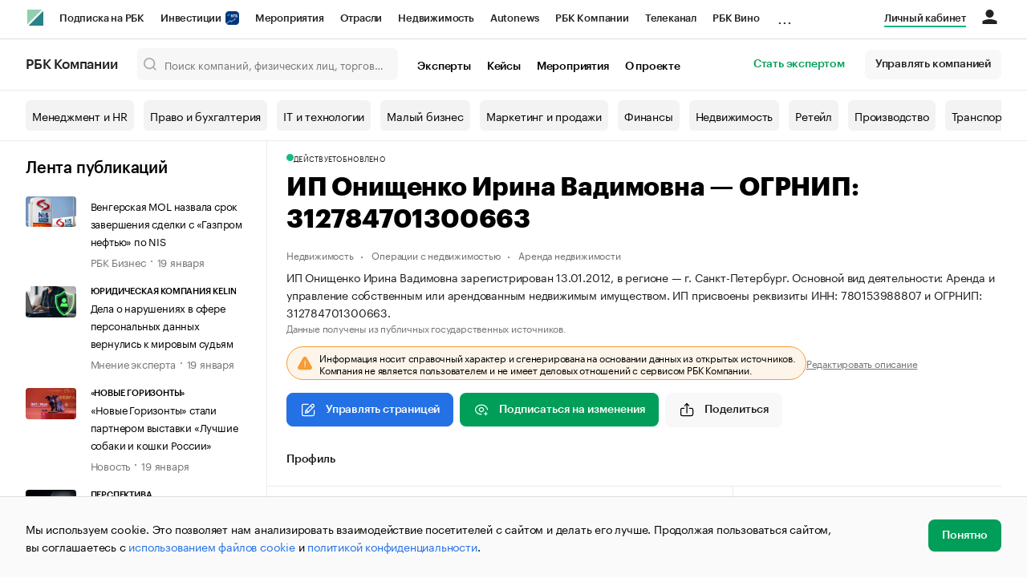

--- FILE ---
content_type: text/html; charset=utf-8
request_url: https://companies.rbc.ru/persons/ogrnip/312784701300663-onischenko-irina-vadimovna/
body_size: 19518
content:
<!doctype html>   <html lang="ru" prefix="og: http://ogp.me/ns#"><head><meta charset="UTF-8"><meta name="viewport" content="width=device-width,minimum-scale=1,maximum-scale=1,initial-scale=1,user-scalable=no"><meta name="msapplication-TileColor" content="#ffffff"><meta name="msapplication-TileImage" content="https://s.rbk.ru/v2_companies_static/assets/img/meta/mstile-144x144.webp"><meta name="msapplication-square70x70logo" content="https://s.rbk.ru/v2_companies_static/assets/img/meta/mstile-70x70.webp"><meta name="msapplication-square150x150logo" content="https://s.rbk.ru/v2_companies_static/assets/img/meta/mstile-150x150.webp"><meta name="msapplication-square310x310logo" content="https://s.rbk.ru/v2_companies_static/assets/img/meta/mstile-310x310.webp"><meta name="msapplication-wide310x150logo" content="https://s.rbk.ru/v2_companies_static/assets/img/meta/mstile-310x150.webp"><meta property="og:url" content="https://companies.rbc.ru/persons/ogrnip/312784701300663-onischenko-irina-vadimovna/"><link rel="shortcut icon" type="image/png" href="https://s.rbk.ru/v2_companies_static/assets/img/meta/favicon.webp"><link rel="apple-touch-icon" sizes="60x60" href="https://s.rbk.ru/v2_companies_static/assets/img/meta/apple-touch-icon-60x60.webp"><link rel="apple-touch-icon" sizes="76x76" href="https://s.rbk.ru/v2_companies_static/assets/img/meta/apple-touch-icon-76x76.webp"><link rel="apple-touch-icon" sizes="120x120" href="https://s.rbk.ru/v2_companies_static/assets/img/meta/apple-touch-icon-120x120.webp"><link rel="apple-touch-icon" sizes="152x152" href="https://s.rbk.ru/v2_companies_static/assets/img/meta/apple-touch-icon-152x152.webp"><link rel="apple-touch-icon" sizes="180x180" href="https://s.rbk.ru/v2_companies_static/assets/img/meta/apple-touch-icon-180x180.webp"><link rel="icon" type="image/png" sizes="192x192" href="https://s.rbk.ru/v2_companies_static/assets/img/meta/android-chrome-192x192.webp"><link rel="icon" type="image/png" sizes="512x512" href="https://s.rbk.ru/v2_companies_static/assets/img/meta/android-chrome-512x512.webp"><link rel="mask-icon" color="#707070" href="https://s.rbk.ru/v2_companies_static/assets/img/meta/safari-pinned-tab.svg"><meta property="twitter:card" content="summary_large_image"><meta property="og:site_name" content="РБК Компании"><meta property="og:locale" content="ru_RU"><meta property="twitter:image" content="https://s.rbk.ru/v2_companies_static/assets/img/meta/rbc-share.webp"><meta property="og:image" content="https://s.rbk.ru/v2_companies_static/assets/img/meta/rbc-share.webp"><meta property="og:image:secure_url" content="https://s.rbk.ru/v2_companies_static/assets/img/meta/rbc-share.webp"><style>@font-face {
  font-weight: 400;
  font-style: normal;
  font-family: 'KazimirText RBC';
  font-display: swap;
  src: url("https://s.rbk.ru/v2_companies_static/assets/fonts/KazimirTextRBC-Regular.woff2") format('woff2'),
    url("https://s.rbk.ru/v2_companies_static/assets/fonts/KazimirTextRBC-Regular.woff") format('woff'),
    url("https://s.rbk.ru/v2_companies_static/assets/fonts/KazimirTextRBC-Regular.ttf") format('ttf');
}
@font-face {
  font-weight: 500;
  font-style: normal;
  font-family: 'KazimirText RBC';
  font-display: swap;
  src: url("https://s.rbk.ru/v2_companies_static/assets/fonts/KazimirTextRBC-Medium.woff2") format('woff2'),
    url("https://s.rbk.ru/v2_companies_static/assets/fonts/KazimirTextRBC-Medium.woff") format('woff'),
    url("https://s.rbk.ru/v2_companies_static/assets/fonts/KazimirTextRBC-Medium.ttf") format('ttf');
}
@font-face {
  font-weight: 400;
  font-style: normal;
  font-family: 'Graphik RBC LC';
  font-display: swap;
  src: url("https://s.rbk.ru/v2_companies_static/assets/fonts/GraphikRBCLC-Regular.woff2") format('woff2'),
    url("https://s.rbk.ru/v2_companies_static/assets/fonts/GraphikRBCLC-Regular.woff") format('woff'),
    url("https://s.rbk.ru/v2_companies_static/assets/fonts/GraphikRBCLC-Regular.ttf") format('ttf');
}
@font-face {
  font-weight: 500;
  font-style: normal;
  font-family: 'Graphik RBC LC';
  font-display: swap;
  src: url("https://s.rbk.ru/v2_companies_static/assets/fonts/GraphikRBCLC-Medium.woff2") format('woff2'),
    url("https://s.rbk.ru/v2_companies_static/assets/fonts/GraphikRBCLC-Medium.woff") format('woff'),
    url("https://s.rbk.ru/v2_companies_static/assets/fonts/GraphikRBCLC-Medium.ttf") format('ttf');
}
@font-face {
  font-weight: 600;
  font-style: normal;
  font-family: 'Graphik RBC LC';
  font-display: swap;
  src: url("https://s.rbk.ru/v2_companies_static/assets/fonts/GraphikRBCLC-Semibold.woff2") format('woff2'),
    url("https://s.rbk.ru/v2_companies_static/assets/fonts/GraphikRBCLC-Semibold.woff") format('woff'),
    url("https://s.rbk.ru/v2_companies_static/assets/fonts/GraphikRBCLC-Semibold.ttf") format('ttf');
}
@font-face {
  font-weight: 700;
  font-style: normal;
  font-family: 'Graphik RBC LC';
  font-display: swap;
  src: url("https://s.rbk.ru/v2_companies_static/assets/fonts/GraphikRBCLC-Bold.woff2") format('woff2'),
    url("https://s.rbk.ru/v2_companies_static/assets/fonts/GraphikRBCLC-Bold.woff") format('woff'),
    url("https://s.rbk.ru/v2_companies_static/assets/fonts/GraphikRBCLC-Bold.ttf") format('ttf');
}
@font-face {
  font-weight: 900;
  font-style: normal;
  font-family: 'Graphik RBC LC';
  font-display: swap;
  src: url("https://s.rbk.ru/v2_companies_static/assets/fonts/GraphikRBCLC-Black.woff2") format('woff2'),
    url("https://s.rbk.ru/v2_companies_static/assets/fonts/GraphikRBCLC-Black.woff") format('woff');
}</style><meta name="og:type" content="website"><title>ИП Онищенко Ирина Вадимовна — Санкт-Петербург — ИНН 780153988807, ОГРНИП 312784701300663 | РБК Компании</title><meta property="og:title" content="ИП Онищенко Ирина Вадимовна"><meta name="description" content="Индивидуальный предприниматель Онищенко Ирина Вадимовна — Санкт-Петербург — ИНН 780153988807, ОГРНИП 312784701300663 — реквизиты, дата регистрации, виды деятельности ОКВЭД на РБК Компании"><meta property="og:description" content="Индивидуальный предприниматель Онищенко Ирина Вадимовна — Санкт-Петербург — ИНН 780153988807, ОГРНИП 312784701300663 — реквизиты, дата регистрации, виды деятельности ОКВЭД на РБК Компании"> <link rel="amphtml" href="https://companies.rbc.ru/persons/amp/ogrnip/312784701300663/"><link rel="canonical" href="https://companies.rbc.ru/persons/ogrnip/312784701300663-onischenko-irina-vadimovna/"> <meta name="twitter:card" content="summary"><meta name="twitter:title" content="ИП Онищенко Ирина Вадимовна — профиль ИП на РБК Компании"><meta name="twitter:description" content="Профиль ИП: регистрационные данные, ИНН, ОГРНИП, род деятельности."><meta name="twitter:url" content="https://companies.rbc.ru/persons/ogrnip/312784701300663-onischenko-irina-vadimovna/"><script>var _tmr = window._tmr || (window._tmr = []);
_tmr.push({id: "3624869", type: "pageView", start: (new Date()).getTime()});
(function (d, w, id) {
  if (d.getElementById(id)) return;
  var ts = d.createElement("script");
  ts.type = "text/javascript";
  ts.async = true;
  ts.id = id;
  ts.src = "https://top-fwz1.mail.ru/js/code.js";
  var f = function () {
    var s = d.getElementsByTagName("script")[0];
    s.parentNode.insertBefore(ts, s);
  };
  if (w.opera == "[object Opera]") {
    d.addEventListener("DOMContentLoaded", f, false);
  } else {
    f();
  }
})(document, window, "tmr-code");</script><noscript><div><img src="https://top-fwz1.mail.ru/counter?id=3624869;js=na" style="position:absolute;left:-9999px;" alt="Top.Mail.Ru"></div></noscript><script>(function(m,e,t,r,i,k,a){m[i]=m[i]||function()
{(m[i].a=m[i].a||[]).push(arguments)}
;
m[i].l=1*new Date();k=e.createElement(t),a=e.getElementsByTagName(t)[0],k.async=1,k.src=r,a.parentNode.insertBefore(k,a)})
(window, document, "script", "https://mc.yandex.ru/metrika/tag.js", "ym");
ym(64895833, "init",
{ clickmap:true, trackLinks:true, accurateTrackBounce:true, webvisor:true, ecommerce:"dataLayer" }
);</script><noscript><div><img src="https://mc.yandex.ru/watch/64895833" style="position:absolute; left:-9999px;" alt=""></div></noscript><script>(function(e, x, pe, r, i, me, nt){
  e[i]=e[i]||function(){(e[i].a=e[i].a||[]).push(arguments)},
  me=x.createElement(pe),me.async=1,me.src=r,
  nt=x.getElementsByTagName(pe)[0],
  me.addEventListener('error',function(){
    function cb(t){t=t[t.length-1],'function'==typeof t&&t({flags:{}})};
    Array.isArray(e[i].a)&&e[i].a.forEach(cb);
    e[i]=function(){cb(arguments)}
  }),
  nt.parentNode.insertBefore(me,nt)
})
(window, document, 'script', 'https://abt.s3.yandex.net/expjs/latest/exp.js', 'ymab');
ymab('metrika.64895833', 'init');</script><script src="https://yandex.ru/ads/system/context.js" async></script><script>window.yaContextCb = window.yaContextCb</script><script>(function(win, doc, cb){
(win[cb] = win[cb] || []).push(function() {
try {
tnsCounterRbc_ru = new TNS.TnsCounter({
'account':'rbc_ru',
'tmsec': 'rbc_companies'
});
} catch(e){}
});
var tnsscript = doc.createElement('script');
tnsscript.type = 'text/javascript';
tnsscript.async = true;
tnsscript.src = ('https:' == doc.location.protocol ? 'https:' : 'http:') +
'//www.tns-counter.ru/tcounter.js';
var s = doc.getElementsByTagName('script')[0];
s.parentNode.insertBefore(tnsscript, s);
})(window, this.document,'tnscounter_callback');</script><noscript><img src="//www.tns-counter.ru/V13a****rbc_ru/ru/UTF-8/tmsec=rbc_companies/" width="0" height="0" alt=""></noscript><script src="https://www.googletagmanager.com/gtag/js?id=UA-8487723-22"></script><script>window.dataLayer = window.dataLayer || [];
function gtag(){dataLayer.push(arguments);}
gtag('js', new Date());
gtag('config', 'UA-8487723-22');
ga('create', 'UA-8487723-22', 'auto');</script><script id="login-url-data" type="application/json">"https://id.rbc.ru/?landing=rbccompanies\u0026project=rbccompanies"</script> <script id="static-url" type="application/json">"https://s.rbk.ru/v2_companies_static/"</script>  <meta name="robots" content="index, follow"> <script type="application/ld+json">{
  "@context": "https://schema.org",
  "@type": "BreadcrumbList",
  "itemListElement": [{
    "@type": "ListItem",
    "position": 1,
    "name": "✅РБК Компании",
    "item": {
      "@type": "WebPage",
      "@id": "https://companies.rbc.ru/#webpage",
      "url": "https://companies.rbc.ru/"
    }
  }, {
    "@type": "ListItem",
    "position": 2,
    "name": "✅Поиск по ИНН",
    "item": {
      "@type": "WebPage",
      "@id": "https://companies.rbc.ru/find-by-inn/#webpage",
      "url": "https://companies.rbc.ru/find-by-inn/"
    }
  }]
}</script><script type="application/ld+json">{
  "@context": "https://schema.org",
  "@type": "Person",
  "name": "Онищенко Ирина Вадимовна",
  
  "jobTitle": "Индивидуальный предприниматель",
  "url": "https://companies.rbc.ru/persons/ogrnip/312784701300663-onischenko-irina-vadimovna/",
  "identifier": [
    {
      "@type": "PropertyValue",
      "name": "ОГРНИП",
      "value": "312784701300663"
    },
    {
      "@type": "PropertyValue",
      "name": "ИНН",
      "value": "780153988807"
    }
  ],
  "address": {
    "@type": "PostalAddress",
    
    "addressRegion": "Санкт-Петербург",
    "addressCountry": "RU"
  },
  "hasOccupation": {
    "@type": "Occupation",
    "name": "Аренда и управление собственным или арендованным недвижимым имуществом",
    "occupationalCategory": "68.2 — Аренда и управление собственным или арендованным недвижимым имуществом"
  }
}</script><script id="search-type-data" type="application/json">"persons"</script> <script id="individual-images-json" type="application/json">[]</script> <script id="individual-ogrnip-data" type="application/json">"312784701300663"</script> <script defer="defer" src="https://s.rbk.ru/v2_companies_static/assets/js/common.215acbb5415e65f7012b.js"></script><script defer="defer" src="https://s.rbk.ru/v2_companies_static/assets/js/app.a121c60ae8bacc8a4594.js"></script><script defer="defer" src="https://s.rbk.ru/v2_companies_static/assets/js/widgets.1dcd37363cd9f3a74e23.js"></script><link href="https://s.rbk.ru/v2_companies_static/assets/css/app.3f6f50d19a6df304aa4b.css" rel="stylesheet"><link href="https://s.rbk.ru/v2_companies_static/assets/css/widgets.3f6f50d19a6df304aa4b.css" rel="stylesheet"></head><body data-page-name="">     <div class="topline__padder"></div><div class="topline__wrapper" data-analytics-sticky-top="true"><div class="topline l-window js-topline js-filter-lock-block"><div class="topline__inner l-row"><div class="topline__left js-topline-left"><span class="topline__logo-block"><a class="topline__logo" href="https://rbc.ru" aria-label="РБК" style="background-image: url('https://s.rbk.ru/v10_rbcnews_static/common/current/images/logo.svg')"></a><a class="topline__title" href="https://companies.rbc.ru/">РБК Компании</a></span><a class="topline__project-logo js-topline-logo" href="/">Autonews</a><div class="topline__projects-wrap js-topline-first"><div class="topline__items-container js-topline-dropdown-container"><div class="topline__projects"><div class="topline__item-block js-topline-item"><a class="topline__item js-yandex-counter" href="https://pro.rbc.ru/?from=topline_main" data-yandex-name="from_topline" data-yandex-params="{url: &quot;https://pro.rbc.ru/?from=topline_main&quot;}">Подписка на РБК </div><div class="topline__item-block js-topline-item"><a class="topline__item js-yandex-counter" href="https://www.rbc.ru/quote?utm_source=topline" data-yandex-name="from_topline" data-yandex-params="{url: &quot;https://www.rbc.ru/quote?utm_source=topline&quot;}">Инвестиции <span class="topline__item__image-block"><img class="topline__item__image" src="https://s0.rbk.ru/v6_top_pics/media/img/5/64/347271065287645.svg" alt=""></span></a></div><div class="topline__item-block js-topline-item"><a class="topline__item js-yandex-counter" href="https://events.rbc.ru/?utm_source=topline" data-yandex-name="from_topline" data-yandex-params="{url: &quot;https://events.rbc.ru/?utm_source=topline&quot;}">Мероприятия </div><div class="topline__item-block js-topline-item"><a class="topline__item js-yandex-counter" href="https://www.rbc.ru/industries?utm_source=topline" data-yandex-name="from_topline" data-yandex-params="{url: &quot;https://www.rbc.ru/industries?utm_source=topline&quot;}">Отрасли </div><div class="topline__item-block js-topline-item"><a class="topline__item js-yandex-counter" href="https://realty.rbc.ru/?utm_source=topline" data-yandex-name="from_topline" data-yandex-params="{url: &quot;https://realty.rbc.ru/?utm_source=topline&quot;}">Недвижимость </div><div class="topline__item-block js-topline-item"><a class="topline__item js-yandex-counter" href="https://www.autonews.ru/?utm_source=topline" data-yandex-name="from_topline" data-yandex-params="{url: &quot;https://www.autonews.ru/?utm_source=topline&quot;}">Autonews </div><div class="topline__item-block js-topline-item"><a class="topline__item js-yandex-counter" href="https://companies.rbc.ru/?utm_source=topline" data-yandex-name="from_topline" data-yandex-params="{url: &quot;https://companies.rbc.ru/?utm_source=topline&quot;}">РБК Компании </div><div class="topline__item-block js-topline-item"><a class="topline__item js-yandex-counter" href="https://tv.rbc.ru/?utm_source=topline" data-yandex-name="from_topline" data-yandex-params="{url: &quot;https://tv.rbc.ru/?utm_source=topline&quot;}">Телеканал </div><div class="topline__item-block js-topline-item"><a class="topline__item js-yandex-counter" href="https://www.rbc.ru/wine?utm_source=rbc&amp;utm_medium=menu" data-yandex-name="from_topline" data-yandex-params="{url: &quot;https://www.rbc.ru/wine?utm_source=rbc&amp;utm_medium=menu&quot;}">РБК Вино </div><div class="topline__item-block js-topline-item"><a class="topline__item js-yandex-counter" href="https://sportrbc.ru/?utm_source=topline" data-yandex-name="from_topline" data-yandex-params="{url: &quot;https://sportrbc.ru/?utm_source=topline&quot;}">Спорт </div><div class="topline__item-block js-topline-item"><a class="topline__item js-yandex-counter" href="https://www.rbc.ru/story/education?from=topline_menu" data-yandex-name="from_topline" data-yandex-params="{url: &quot;https://www.rbc.ru/story/education?from=topline_menu&quot;}">РБК Образование </div><div class="topline__item-block js-topline-item"><a class="topline__item js-yandex-counter" href="https://www.rbc.ru/life?utm_source=topline" data-yandex-name="from_topline" data-yandex-params="{url: &quot;https://www.rbc.ru/life?utm_source=topline&quot;}">РБК Life </div><div class="topline__item-block js-topline-item"><a class="topline__item js-yandex-counter" href="https://trends.rbc.ru/trends/?utm_source=topline" data-yandex-name="from_topline" data-yandex-params="{url: &quot;https://trends.rbc.ru/trends/?utm_source=topline&quot;}">Тренды </div><div class="topline__item-block js-topline-item"><a class="topline__item js-yandex-counter" href="https://style.rbc.ru/visionaries/?utm_source=rbc_topline" data-yandex-name="from_topline" data-yandex-params="{url: &quot;https://style.rbc.ru/visionaries/?utm_source=rbc_topline&quot;}">Визионеры </div><div class="topline__item-block js-topline-item"><a class="topline__item js-yandex-counter" href="https://www.rbc.ru/national" data-yandex-name="from_topline" data-yandex-params="{url: &quot;https://www.rbc.ru/national&quot;}">Национальные проекты </div><div class="topline__item-block js-topline-item"><a class="topline__item js-yandex-counter" href="https://www.rbc.ru/gorod/?utm_source=topline" data-yandex-name="from_topline" data-yandex-params="{url: &quot;https://www.rbc.ru/gorod/?utm_source=topline&quot;}">Город </div><div class="topline__item-block js-topline-item"><a class="topline__item js-yandex-counter" href="https://style.rbc.ru/?utm_source=topline" data-yandex-name="from_topline" data-yandex-params="{url: &quot;https://style.rbc.ru/?utm_source=topline&quot;}">Стиль </div><div class="topline__item-block js-topline-item"><a class="topline__item js-yandex-counter" href="https://www.rbc.ru/crypto/?utm_source=topline" data-yandex-name="from_topline" data-yandex-params="{url: &quot;https://www.rbc.ru/crypto/?utm_source=topline&quot;}">Крипто </div><div class="topline__item-block js-topline-item"><a class="topline__item js-yandex-counter" href="https://spb.plus.rbc.ru/?utm_source=topline" data-yandex-name="from_topline" data-yandex-params="{url: &quot;https://spb.plus.rbc.ru/?utm_source=topline&quot;}">РБК Бизнес-среда </div><div class="topline__item-block js-topline-item"><a class="topline__item js-yandex-counter" href="https://www.rbc.ru/dc/?utm_source=topline" data-yandex-name="from_topline" data-yandex-params="{url: &quot;https://www.rbc.ru/dc/?utm_source=topline&quot;}">Дискуссионный клуб </div><div class="topline__item-block js-topline-item"><a class="topline__item js-yandex-counter" href="https://marketing.rbc.ru/?utm_source=topline" data-yandex-name="from_topline" data-yandex-params="{url: &quot;https://marketing.rbc.ru/?utm_source=topline&quot;}">Исследования </div><div class="topline__item-block js-topline-item"><a class="topline__item js-yandex-counter" href="https://ratings.ru/?utm_source=topline" data-yandex-name="from_topline" data-yandex-params="{url: &quot;https://ratings.ru/?utm_source=topline&quot;}">Кредитные рейтинги </div><div class="topline__item-block js-topline-item"><a class="topline__item js-yandex-counter" href="https://biztorg.ru/?utm_source=topline" data-yandex-name="from_topline" data-yandex-params="{url: &quot;https://biztorg.ru/?utm_source=topline&quot;}">Франшизы </div><div class="topline__item-block js-topline-item"><a class="topline__item js-yandex-counter" href="https://www.rbc.ru/newspaper/?utm_source=topline" data-yandex-name="from_topline" data-yandex-params="{url: &quot;https://www.rbc.ru/newspaper/?utm_source=topline&quot;}">Газета </div><div class="topline__item-block js-topline-item"><a class="topline__item js-yandex-counter" href="https://spbspecials.rbc.ru/?utm_source=topline" data-yandex-name="from_topline" data-yandex-params="{url: &quot;https://spbspecials.rbc.ru/?utm_source=topline&quot;}">Спецпроекты СПб </div><div class="topline__item-block js-topline-item"><a class="topline__item js-yandex-counter" href="https://spb-bc.rbc.ru/?utm_source=topline" data-yandex-name="from_topline" data-yandex-params="{url: &quot;https://spb-bc.rbc.ru/?utm_source=topline&quot;}">Конференции СПб </div><div class="topline__item-block js-topline-item"><a class="topline__item js-yandex-counter" href="https://specialists.ru/?utm_source=topline" data-yandex-name="from_topline" data-yandex-params="{url: &quot;https://specialists.ru/?utm_source=topline&quot;}">Спецпроекты </div><div class="topline__item-block js-topline-item"><a class="topline__item js-yandex-counter" href="https://corp.rescore.online/?utm_source=topline" data-yandex-name="from_topline" data-yandex-params="{url: &quot;https://corp.rescore.online/?utm_source=topline&quot;}">Проверка контрагентов </div><div class="topline__item-block js-topline-item"><a class="topline__item js-yandex-counter" href="https://esg-index.rbc.ru/" data-yandex-name="from_topline" data-yandex-params="{url: &quot;https://esg-index.rbc.ru/&quot;}">ESG-индекс </div><div class="topline__item-block js-topline-item"><a class="topline__item js-yandex-counter" href="https://www.rbc.ru/rubric/politics?utm_source=topline" data-yandex-name="from_topline" data-yandex-params="{url: &quot;https://www.rbc.ru/rubric/politics?utm_source=topline&quot;}">Политика </div><div class="topline__item-block js-topline-item"><a class="topline__item js-yandex-counter" href="https://www.rbc.ru/rubric/economics?utm_source=topline" data-yandex-name="from_topline" data-yandex-params="{url: &quot;https://www.rbc.ru/rubric/economics?utm_source=topline&quot;}">Экономика </div><div class="topline__item-block js-topline-item"><a class="topline__item js-yandex-counter" href="https://www.rbc.ru/rubric/business?utm_source=topline" data-yandex-name="from_topline" data-yandex-params="{url: &quot;https://www.rbc.ru/rubric/business?utm_source=topline&quot;}">Бизнес </div><div class="topline__item-block js-topline-item"><a class="topline__item js-yandex-counter" href="https://www.rbc.ru/rubric/technology_and_media?utm_source=topline" data-yandex-name="from_topline" data-yandex-params="{url: &quot;https://www.rbc.ru/rubric/technology_and_media?utm_source=topline&quot;}">Технологии и медиа </div><div class="topline__item-block js-topline-item"><a class="topline__item js-yandex-counter" href="https://www.rbc.ru/rubric/finances?utm_source=topline" data-yandex-name="from_topline" data-yandex-params="{url: &quot;https://www.rbc.ru/rubric/finances?utm_source=topline&quot;}">Финансы </div><div class="topline__item-block js-topline-item"><a class="topline__item js-yandex-counter" href="https://cash.rbc.ru/?utm_source=topline" data-yandex-name="from_topline" data-yandex-params="{url: &quot;https://cash.rbc.ru/?utm_source=topline&quot;}">Рынок наличной валюты </div></div></div><div class="topline__more"><div class="topline__dropdown"><a class="topline__dropdown__handle js-topline-dropdown" href="">...</a><div class="topline__dropdown__list js-topline-dropdown-list"><div class="topline__dropdown__list__inner js-topline-dropdown-list-inner"></div></div></div></div></div></div><div class="topline__right"><a class="topline__item topline__popup__submenu-item" href="https://companies.rbc.ru/cabinet/" rel="nofollow" data-analytics-category="personal_cabinet" data-analytics-click-event="personal_cabinet"><span class="topline__item_special-inner">Личный кабинет</span></a><div class="topline__menu"><div class="topline__menu__open js-topline-menu js-yandex-counter" data-yandex-name="click_hamburger"><span></span><span></span><span></span></div><div class="topline__menu__close js-topline-menu-close"><span></span><span></span></div></div><div class="topline__auth js-topline-profile-container" data-auth-origin="https://auth.rbc.ru/"><span class="topline__auth__link js-topline-profile-link"></span><div class="topline__auth-profile"><div class="topline__auth-profile-inner" id="auth-menu-anonymous"><div class="topline__auth-profile-section"><a class="topline__auth-profile-link js-paywall-login" href="https://id.rbc.ru/?landing=rbccompanies&amp;project=rbccompanies" rel="nofollow">Войти / Создать аккаунт</a></div><div class="topline__auth-profile-section"><a class="topline__auth-profile-link" href="/business-growth/">Поделиться новостью на РБК</a><a class="topline__auth-profile-link" href="/request/">Получить пробный доступ</a><a class="topline__auth-profile-link" href="/experts/about/">Стать экспертом</a></div></div><div class="js-topline-profile-menu topline__auth-profile-inner" id="auth-menu-logged-in" data-name="main"><div class="topline__auth-profile-section"><div class="js-topline-profile-wrap"><div class="js-topline-profile-menu-link topline__auth__profile__name" data-name="profile"><span class="topline__auth__profile__data js-topline-profile-data">Профиль</span></div></div></div><div class="topline__auth-profile-section"><a class="topline__auth-profile-link" href="/cabinet/">Мои компании и ИП</a><a class="topline__auth-profile-link" href="/cabinet/verification/companies/search/">Добавить компанию</a><a class="topline__auth-profile-link" href="/cabinet/verification/individuals/search/">Добавить ИП</a><a class="topline__auth-profile-link" href="/help/publications-guide/">Как подготовить публикацию</a><a class="topline__auth-profile-link" href="/help/experts/">Гайд для экспертов</a></div><div class="topline__auth-profile-section"><a class="topline__auth-profile-link" href="/business-growth/">Поделиться новостью на РБК</a><a class="topline__auth-profile-link" href="/request/">Получить пробный доступ</a><a class="topline__auth-profile-link" href="/experts/about/">Стать экспертом</a><a class="topline__auth-profile-link" href="/business-group/">Создать профиль ГК</a></div><div class="topline__auth-profile-section"><a class="topline__auth-profile-link" href="/about/">О проекте</a><a class="topline__auth-profile-link" href="/rules/">Правила сервиса</a><a class="topline__auth-profile-link" href="/feedback/">Написать в поддержку</a><a class="topline__auth-profile-link" href="/cabinet/logout/" rel="nofollow">Выход</a></div></div><div class="js-topline-profile-menu topline__auth-profile-inner" data-name="profile"><div class="topline__auth-profile-section"><div class="js-topline-profile-wrap"><div class="js-topline-profile-menu-link topline__auth__profile__name topline__auth__profile__name_sub" data-name="main"><span class="js-topline-profile-data">Профиль</span></div></div></div><div class="topline__auth-profile-section"><a class="topline__auth-profile-link" href="https://auth.rbc.ru/profile/settings/?back_uri=https%3A%2F%2Fcompanies.rbc.ru%2Fpersons%2Fogrnip%2F312565806100752-tsyibizova-larisa-ivanovna%2F&amp;redirect_uri=https%3A%2F%2Fcompanies.rbc.ru%2Fpersons%2Fogrnip%2F312565806100752-tsyibizova-larisa-ivanovna%2F" rel="nofollow">Настройки</a><a class="topline__auth-profile-link" href="https://pro.rbc.ru/profile?from=top_button" rel="nofollow">Подписка РБК Pro</a></div></div></div></div></div></div><div class="topline__popup js-topline-popup"><div class="topline__popup__inner js-topline-open-popup-content active"><div class="topline__popup__main-nav"><div class="topline__popup__menu__item topline__popup__menu__item_auth_no" id="mobile-auth-menu-anonymous" style="display: none;"><a class="topline__popup__main-link topline__popup__menu__data js-topline-profile-data js-paywall-login" href="https://id.rbc.ru/?landing=rbccompanies&amp;project=rbccompanies">Войти / Создать аккаунт</a></div><div class="topline__popup__menu__item topline__popup__menu__item_auth" id="mobile-auth-menu-logged-in" style="display: none;"><a class="topline__popup__main-link topline__popup__menu__data js-topline-profile-data js-topline-open-popup-link" href="https://auth.rbc.ru/profile/settings/?back_uri=https%3A%2F%2Fcompanies.rbc.ru%2Fpersons%2Fogrnip%2F312565806100752-tsyibizova-larisa-ivanovna%2F&amp;redirect_uri=https%3A%2F%2Fcompanies.rbc.ru%2Fpersons%2Fogrnip%2F312565806100752-tsyibizova-larisa-ivanovna%2F" data-content="auth">Профиль</a></div></div><div class="topline__popup__main-nav"><div class="topline__popup__submenu topline__popup__flex"><div class="topline__popup__submenu__wrap"><a class="topline__popup__submenu-item" href="https://companies.rbc.ru/business-growth/" rel="nofollow">Поделиться новостью на РБК</a></div><div class="topline__popup__submenu__wrap"><a class="topline__popup__submenu-item" href="https://companies.rbc.ru/about/">О проекте</a></div><div class="topline__popup__submenu__wrap"><a class="topline__popup__submenu-item" href="https://companies.rbc.ru/experts/about/">Эксперты</a></div><div class="topline__popup__submenu__wrap"><a class="topline__popup__submenu-item" href="https://companies.rbc.ru/cabinet/" rel="nofollow">Мои компании и ИП</a></div><div class="topline__popup__submenu__wrap"><a class="topline__popup__submenu-item js-topline-menu-close" href="https://companies.rbc.ru/request/">Получить пробный доступ</a></div></div></div><div class="topline__popup__submenu topline__popup__flex"><div class="topline__popup__submenu__wrap"><a class="topline__popup__submenu-item js-yandex-counter" href="https://tv.rbc.ru/?utm_source=topline" data-yandex-name="click_hamburger" data-yandex-params="{url: &quot;https://tv.rbc.ru/?utm_source=topline&quot;}">Телеканал</a></div><div class="topline__popup__submenu__wrap"><a class="topline__popup__submenu-item js-yandex-counter" href="https://www.rbc.ru/newspaper/?utm_source=topline" data-yandex-name="click_hamburger" data-yandex-params="{url: &quot;https://www.rbc.ru/newspaper/?utm_source=topline&quot;}">Газета</a></div><div class="topline__popup__submenu__wrap"><a class="topline__popup__submenu-item js-yandex-counter" href="https://trends.rbc.ru/trends/?utm_source=topline" data-yandex-name="click_hamburger" data-yandex-params="{url: &quot;https://trends.rbc.ru/trends/?utm_source=topline&quot;}">Тренды</a></div><div class="topline__popup__submenu__wrap"><a class="topline__popup__submenu-item js-yandex-counter" href="https://plus.rbc.ru/?utm_source=topline" data-yandex-name="click_hamburger" data-yandex-params="{url: &quot;https://plus.rbc.ru/?utm_source=topline&quot;}">РБК+</a></div><div class="topline__popup__submenu__wrap"><a class="topline__popup__submenu-item js-yandex-counter" href="https://pro.rbc.ru/" data-yandex-name="click_hamburger" data-yandex-params="{url: &quot;https://pro.rbc.ru/&quot;}">Pro</a></div><div class="topline__popup__submenu__wrap"><a class="topline__popup__submenu-item js-yandex-counter" href="https://quote.rbc.ru/?utm_source=topline" data-yandex-name="click_hamburger" data-yandex-params="{url: &quot;https://quote.rbc.ru/?utm_source=topline&quot;}">Инвестиции</a></div><div class="topline__popup__submenu__wrap"><a class="topline__popup__submenu-item js-yandex-counter" href="https://www.autonews.ru/?utm_source=topline" data-yandex-name="click_hamburger" data-yandex-params="{url: &quot;https://www.autonews.ru/?utm_source=topline&quot;}">Авто</a></div><div class="topline__popup__submenu__wrap"><a class="topline__popup__submenu-item js-yandex-counter" href="https://sportrbc.ru/?utm_source=topline" data-yandex-name="click_hamburger" data-yandex-params="{url: &quot;https://sportrbc.ru/?utm_source=topline&quot;}">Спорт</a></div><div class="topline__popup__submenu__wrap"><a class="topline__popup__submenu-item js-yandex-counter" href="https://realty.rbc.ru/?utm_source=topline" data-yandex-name="click_hamburger" data-yandex-params="{url: &quot;https://realty.rbc.ru/?utm_source=topline&quot;}">Недвижимость</a></div><div class="topline__popup__submenu__wrap"><a class="topline__popup__submenu-item js-yandex-counter" href="https://style.rbc.ru/?utm_source=topline" data-yandex-name="click_hamburger" data-yandex-params="{url: &quot;https://style.rbc.ru/?utm_source=topline&quot;}">Стиль</a></div><div class="topline__popup__submenu__wrap"><a class="topline__popup__submenu-item js-yandex-counter" href="https://www.rbc.ru/national" data-yandex-name="click_hamburger" data-yandex-params="{url: &quot;https://www.rbc.ru/national&quot;}">Национальные проекты</a></div><div class="topline__popup__submenu__wrap"><a class="topline__popup__submenu-item js-yandex-counter" href="https://www.rbc.ru/crypto/?utm_source=topline" data-yandex-name="click_hamburger" data-yandex-params="{url: &quot;https://www.rbc.ru/crypto/?utm_source=topline&quot;}">Крипто</a></div><div class="topline__popup__submenu__wrap"><a class="topline__popup__submenu-item js-yandex-counter" href="https://marketing.rbc.ru/?utm_source=topline" data-yandex-name="click_hamburger" data-yandex-params="{url: &quot;https://marketing.rbc.ru/?utm_source=topline&quot;}">Исследования</a></div><div class="topline__popup__submenu__wrap"><a class="topline__popup__submenu-item js-yandex-counter" href="https://ratings.ru/?utm_source=topline" data-yandex-name="click_hamburger" data-yandex-params="{url: &quot;https://ratings.ru/?utm_source=topline&quot;}">Кредитные рейтинги</a></div><div class="topline__popup__submenu__wrap"><a class="topline__popup__submenu-item js-yandex-counter" href="https://bc.rbc.ru/?utm_source=topline" data-yandex-name="click_hamburger" data-yandex-params="{url: &quot;https://bc.rbc.ru/?utm_source=topline&quot;}">Конференции</a></div><div class="topline__popup__submenu__wrap"><a class="topline__popup__submenu-item js-yandex-counter" href="https://www.rbc.ru/magazine/?utm_source=topline" data-yandex-name="click_hamburger" data-yandex-params="{url: &quot;https://www.rbc.ru/magazine/?utm_source=topline&quot;}">Журнал</a></div><div class="topline__popup__submenu__wrap"><a class="topline__popup__submenu-item js-yandex-counter" href="https://rescore.online/?utm_source=topline" data-yandex-name="click_hamburger" data-yandex-params="{url: &quot;https://rescore.online/?utm_source=topline&quot;}">Проверка контрагентов</a></div><div class="topline__popup__submenu__wrap"><a class="topline__popup__submenu-item js-yandex-counter" href="https://style.rbc.ru/health/?utm_source=rbc&amp;utm_medium=topline&amp;utm_campaign=health_button" data-yandex-name="topline_2"><span class="topline__item_special-inner">Здоровье</span></a></div><div class="topline__popup__submenu__wrap"><a class="topline__popup__submenu-item js-yandex-counter" href="https://www.rbc.ru/trends/industry/?utm_source=topline" data-yandex-name="topline_1"><span class="topline__item_special-inner">Индустрия 4.0</span></a></div></div></div><div class="topline__popup__inner js-topline-open-popup-content search"><div class="topline__popup__back js-topline-back">Главное меню</div><div class="topline__popup__search"><form class="topline__popup__search__form" action="https://realty.rbc.ru/search/"><input type="hidden" name="project" value="realty"><input class="topline__popup__search__button" type="submit" value="Найти"><div class="topline__popup__search__text"><div class="topline__popup__search__input-wrap"><input class="topline__popup__search__input js-search-input" name="query" autocomplete="off" value="" placeholder="Поиск по сайту"></div></div></form></div></div><div class="topline__popup__inner js-topline-open-popup-content auth"><div class="topline__popup__back js-topline-back">Главное меню</div><div class="topline__popup__inner-auth"><div class="topline__popup__item"><a class="topline__popup__link" href="https://auth.rbc.ru/profile/settings/?back_uri=https%3A%2F%2Fcompanies.rbc.ru%2Fpersons%2Fogrnip%2F312565806100752-tsyibizova-larisa-ivanovna%2F&amp;redirect_uri=https%3A%2F%2Fcompanies.rbc.ru%2Fpersons%2Fogrnip%2F312565806100752-tsyibizova-larisa-ivanovna%2F" rel="nofollow">Настройки</a></div><div class="topline__popup__item topline__popup__logined"><a class="topline__popup__link" href="https://pro.rbc.ru/profile?from=top_button" rel="nofollow">Подписка на РБК Pro</a></div><div class="topline__popup__item"><a class="topline__popup__link" href="/cabinet/logout/" rel="nofollow">Выход</a></div></div></div></div></div></div><div class="topbar__padder"></div><header class="topbar" data-analytics-sticky-top="true"> <div class="topbar__inner"><a class="topbar__brand" href="/">РБК Компании</a><div class="topbar__search"><div class="search-input-root topbar__form" style="flex: 1;"><span class="skeleton-box w-full h-[40px]"></span></div>   <span class="search-form__filter" id="persons-search-filter-modal"></span></div><nav class="topbar__nav"><a class="topbar__nav-link" href="/experts/">Эксперты</a><a class="topbar__nav-link" href="/cases/">Кейсы</a><a class="topbar__nav-link" href="/events/">Мероприятия</a><a class="topbar__nav-link" href="/about/">О проекте</a></nav><div class="topbar__links"><a class="btn btn--sm btn--transparent text-green-600 mr-[12px]" href="/experts/about/">Стать экспертом</a><a class="btn btn--sm btn--gray pl-[16px]" href="/request/">Управлять компанией</a></div></div></header><div class="tag-carousel__padder max-w-[var(--content-max-width)] m-auto"></div><div class="tag-carousel"> <div class="tag-carousel__inner"><div class="carousel w-full flex" id="carousel_228e9573"><div class="carousel__arrow carousel__arrow--prev"><span class="icon icon__left-arrow--white"></span></div><div class="swiper" data-swiper-config="{&quot;spaceBetween&quot;:12,&quot;slidesPerView&quot;:&quot;auto&quot;,&quot;breakpoints&quot;:{&quot;940&quot;:{&quot;slidesPerGroup&quot;:2}},&quot;navigation&quot;:{&quot;prevEl&quot;:&quot;#carousel_228e9573 .carousel__arrow.carousel__arrow--prev&quot;,&quot;nextEl&quot;:&quot;#carousel_228e9573 .carousel__arrow.carousel__arrow--next&quot;}}"><div class="swiper-wrapper"><div class="swiper-slide bg-gray-400 w-auto p-[8px] rounded-[6px]"><a href="/news/?category_filter=menedzhment-hr">Менеджмент и HR</a></div><div class="swiper-slide bg-gray-400 w-auto p-[8px] rounded-[6px]"><a href="/news/?category_filter=pravo-buhgalteriya">Право и бухгалтерия</a></div><div class="swiper-slide bg-gray-400 w-auto p-[8px] rounded-[6px]"><a href="/news/?category_filter=it-tehnologii">IT и технологии</a></div><div class="swiper-slide bg-gray-400 w-auto p-[8px] rounded-[6px]"><a href="/news/?category_filter=malyij-biznes">Малый бизнес</a></div><div class="swiper-slide bg-gray-400 w-auto p-[8px] rounded-[6px]"><a href="/news/?category_filter=marketing-prodazhi">Маркетинг и продажи</a></div><div class="swiper-slide bg-gray-400 w-auto p-[8px] rounded-[6px]"><a href="/news/?category_filter=finansyi">Финансы</a></div><div class="swiper-slide bg-gray-400 w-auto p-[8px] rounded-[6px]"><a href="/news/?category_filter=nedvizhimost">Недвижимость</a></div><div class="swiper-slide bg-gray-400 w-auto p-[8px] rounded-[6px]"><a href="/news/?category_filter=retejl">Ретейл</a></div><div class="swiper-slide bg-gray-400 w-auto p-[8px] rounded-[6px]"><a href="/news/?category_filter=proizvodstvo">Производство</a></div><div class="swiper-slide bg-gray-400 w-auto p-[8px] rounded-[6px]"><a href="/news/?category_filter=transport">Транспорт</a></div><div class="swiper-slide bg-gray-400 w-auto p-[8px] rounded-[6px]"><a href="/news/?category_filter=obrazovanie-razvitie">Образование и развитие</a></div><div class="swiper-slide bg-gray-400 w-auto p-[8px] rounded-[6px]"><a href="/news/?category_filter=krasota-zdorove">Красота и здоровье</a></div><div class="swiper-slide bg-gray-400 w-auto p-[8px] rounded-[6px]"><a href="/news/?category_filter=otdyih-dosug">Отдых и досуг</a></div><div class="swiper-slide bg-gray-400 w-auto p-[8px] rounded-[6px]"><a href="/news/?category_filter=obschestvo">Общество</a></div></div></div><div class="carousel__arrow carousel__arrow--next"><span class="icon icon__right-arrow--white"></span></div></div></div></div>       <div class="base-layout"><aside class="base-layout__sidebar"><div class="base-layout__sidebar-content">    <div class="news-feed"><div class="home-heading"><a class="home__title home__title--sm" href="/news/">Лента публикаций</a><a class="home-heading__link no-mobile--hidden" href="/news/">Все</a></div><div class="news-feed-container "><div class="">   <div class="companies-news-card companies-news-card--horizontal"><a class="companies-news-card__logo" href="https://www.rbc.ru/business/19/01/2026/696e5b819a7947fad0503498" rel="noopener noreferer"><img class="companies-news-card__img" src="https://s0.rbk.ru/v6_top_pics/resized/100xH/media/img/5/61/347688405127615.jpeg" alt="Венгерская MOL назвала срок завершения сделки с «Газпром нефтью» по NIS" loading="lazy"></a><div class="companies-news-card__body"><a class="companies-news-card__title" href="https://www.rbc.ru/business/19/01/2026/696e5b819a7947fad0503498" rel="noopener noreferer">Венгерская MOL назвала срок завершения сделки с «Газпром нефтью» по NIS</a><div class="companies-news-card__footer"><span>РБК Бизнес</span><span>19&nbsp;января</span></div></div></div>           <div class="companies-news-card companies-news-card--horizontal"><a class="companies-news-card__logo" href="/news/UFFLoNkWiR/dela-o-narusheniyah-v-sfere-personalnyih-dannyih-vernulis-k-mirovyim-sudyam/"> <img class="companies-news-card__img" src="https://pics.rbc.ru/v2_companies_s3/resized/100xH/media/company_press_release_image/92d2c1f5-8c5a-4fe1-9b97-eeda8c19b20f.jpg" alt="Дела о нарушениях в сфере персональных данных вернулись к мировым судьям" loading="lazy">  </a><div class="companies-news-card__body"><div> <a class="companies-news-card__name" href="https://companies.rbc.ru/id/1207700253265-yuridicheskaya-kompaniya-kelin/"><span class="companies-news-card__company"> Юридическая компания Kelin </span></a> <a class="companies-news-card__title" href="/news/UFFLoNkWiR/dela-o-narusheniyah-v-sfere-personalnyih-dannyih-vernulis-k-mirovyim-sudyam/">Дела о нарушениях в сфере персональных данных вернулись к мировым судьям</a><div class="companies-news-card__footer"><span>Мнение эксперта</span><span>19&nbsp;января</span></div></div> </div></div>           <div class="companies-news-card companies-news-card--horizontal"><a class="companies-news-card__logo" href="/news/DBJxfHpnlS/novyie-gorizontyi-stali-partnerom-vyistavki-luchshie-sobaki-i-koshki-rossii/"> <img class="companies-news-card__img" src="https://pics.rbc.ru/v2_companies_s3/resized/100xH/media/company_press_release_image/1509cad4-4c3e-4358-b141-8364595c9bf1.jpg" alt="«Новые Горизонты» стали партнером выставки «Лучшие собаки и кошки России»" loading="lazy">  </a><div class="companies-news-card__body"><div> <a class="companies-news-card__name" href="https://companies.rbc.ru/id/1167746286498-novyie-gorizontyi/"><span class="companies-news-card__company"> «Новые Горизонты» </span></a> <a class="companies-news-card__title" href="/news/DBJxfHpnlS/novyie-gorizontyi-stali-partnerom-vyistavki-luchshie-sobaki-i-koshki-rossii/">«Новые Горизонты» стали партнером выставки «Лучшие собаки и кошки России»</a><div class="companies-news-card__footer"><span>Новость</span><span>19&nbsp;января</span></div></div> </div></div>           <div class="companies-news-card companies-news-card--horizontal"><a class="companies-news-card__logo" href="/news/k91phjUmqs/pochemu-sapfiryi-vozvraschayut-status-glavnogo-kamnya-lyuksovogo-segmenta/"> <img class="companies-news-card__img" src="https://pics.rbc.ru/v2_companies_s3/resized/100xH/media/company_press_release_image/746bca12-5b89-4f59-b12c-ac8a4d025bd1.jpg" alt="Почему сапфиры возвращают статус главного камня люксового сегмента" loading="lazy">  </a><div class="companies-news-card__body"><div> <a class="companies-news-card__name" href="https://companies.rbc.ru/id/1137746856312-perspektiva/"><span class="companies-news-card__company"> Перспектива </span></a> <a class="companies-news-card__title" href="/news/k91phjUmqs/pochemu-sapfiryi-vozvraschayut-status-glavnogo-kamnya-lyuksovogo-segmenta/">Почему сапфиры возвращают статус главного камня люксового сегмента</a><div class="companies-news-card__footer"><span>Мнение эксперта</span><span>19&nbsp;января</span></div></div> </div></div>           <div class="companies-news-card companies-news-card--horizontal"><a class="companies-news-card__logo" href="/news/NOSaJGb3Pk/itm-group-otpravlyaet-turistov-na-bali-nevziraya-na-ih-semejnoe-polozhenie/"> <img class="companies-news-card__img" src="https://pics.rbc.ru/v2_companies_s3/resized/100xH/media/company_press_release_image/93388287-8060-4de5-83b2-01c1c8d3c54d.jpg" alt="ITM group отправляет туристов на Бали, невзирая на их семейное положение" loading="lazy">  </a><div class="companies-news-card__body"><div> <a class="companies-news-card__name" href="https://companies.rbc.ru/id/1097746525447-itm-group/"><span class="companies-news-card__company"> ITM group </span></a> <a class="companies-news-card__title" href="/news/NOSaJGb3Pk/itm-group-otpravlyaet-turistov-na-bali-nevziraya-na-ih-semejnoe-polozhenie/">ITM group отправляет туристов на Бали, невзирая на их семейное положение</a><div class="companies-news-card__footer"><span>Новость</span><span>19&nbsp;января</span></div></div> </div></div>           <div class="companies-news-card companies-news-card--horizontal"><a class="companies-news-card__logo" href="/news/FiLLrlgpDt/zalim-kudaev-prokommentiroval-issledovanie-o-stresse-beremennyih/"> <img class="companies-news-card__img" src="https://pics.rbc.ru/v2_companies_s3/resized/100xH/media/company_press_release_image/e3852c24-1085-40e4-87a1-44aac05cd8bc.jpg" alt="Залим Кудаев прокомментировал исследование о стрессе беременных" loading="lazy">  </a><div class="companies-news-card__body"><div> <a class="companies-news-card__name" href="https://companies.rbc.ru/id/1192375026898-federalnaya-set-stomatologicheskih-klinik-zubyi-za-odin-den/"><span class="companies-news-card__company"> Федеральная сеть стоматологических клиник «Зубы за один день» </span></a> <a class="companies-news-card__title" href="/news/FiLLrlgpDt/zalim-kudaev-prokommentiroval-issledovanie-o-stresse-beremennyih/">Залим Кудаев прокомментировал исследование о стрессе беременных</a><div class="companies-news-card__footer"><span>Новость</span><span>19&nbsp;января</span></div></div> </div></div>  <div class="adfox-banner__container relative mb-[20px] w-[300px] h-[600px] hidden md--block" id="adfox_d_sidebar"><div class="absolute top-1/2 left-1/2 -translate-x-1/2 -translate-y-1/2"><span class="icon icon__spinner animate-spin w-[40px] h-[40px]"></span></div></div>         <div class="companies-news-card companies-news-card--horizontal"><a class="companies-news-card__logo" href="/news/PwzVF5obPD/kak-ischislyat-nds-dlya-perehodyaschih-kontraktov-v-stroitelstve/"> <img class="companies-news-card__img" src="https://pics.rbc.ru/v2_companies_s3/resized/100xH/media/company_press_release_image/8f045909-bc59-4efc-9295-b744117cbf5d.jpg" alt="Как исчислять НДС для переходящих контрактов в строительстве" loading="lazy">  </a><div class="companies-news-card__body"><div> <a class="companies-news-card__name" href="https://companies.rbc.ru/id/[base64]/"><span class="companies-news-card__company"> АССОЦИАЦИЯ «НАЦИОНАЛЬНОЕ ОБЪЕДИНЕНИЕ СТРОИТЕЛЕЙ», НАЦИОНАЛЬНОЕ ОБЪЕДИНЕНИЕ СТРОИТЕЛЕЙ, НОСТРОЙ </span></a> <a class="companies-news-card__title" href="/news/PwzVF5obPD/kak-ischislyat-nds-dlya-perehodyaschih-kontraktov-v-stroitelstve/">Как исчислять НДС для переходящих контрактов в строительстве</a><div class="companies-news-card__footer"><span>Новость</span><span>19&nbsp;января</span></div></div> </div></div>           <div class="companies-news-card companies-news-card--horizontal"><a class="companies-news-card__logo" href="/news/pMaGA16n4O/kak-nejroseti-pomogayut-menyat-normyi-prava-i-sozdavat-novyie/"> <img class="companies-news-card__img" src="https://pics.rbc.ru/v2_companies_s3/resized/100xH/media/company_press_release_image/fd172cbd-587d-4a1d-b2aa-9e3804a8c56c.jpg" alt="Как нейросети помогают менять нормы права и создавать новые" loading="lazy">  </a><div class="companies-news-card__body"><div> <a class="companies-news-card__name" href="https://companies.rbc.ru/id/1217700246026-onlajn-universitet-zerokoder/"><span class="companies-news-card__company"> Онлайн-университет «Зерокодер» </span></a> <a class="companies-news-card__title" href="/news/pMaGA16n4O/kak-nejroseti-pomogayut-menyat-normyi-prava-i-sozdavat-novyie/">Как нейросети помогают менять нормы права и создавать новые</a><div class="companies-news-card__footer"><span>Мнение эксперта</span><span>19&nbsp;января</span></div></div> </div></div>           <div class="companies-news-card companies-news-card--horizontal"><a class="companies-news-card__logo" href="/news/GkVjnlKssy/pozvolit-sebe-oshibatsya-kak-poluchit-novyij-tsennyij-opyit/"> <img class="companies-news-card__img" src="https://pics.rbc.ru/v2_companies_s3/resized/100xH/media/company_press_release_image/c1ccb19a-488d-47de-ac3c-32542fb4eb6c.jpg" alt="Позволить себе ошибаться: как получить новый ценный опыт" loading="lazy">  </a><div class="companies-news-card__body"><div> <a class="companies-news-card__name" href="https://companies.rbc.ru/id/1147746065389-todofood/"><span class="companies-news-card__company"> ToDoFood </span></a> <a class="companies-news-card__title" href="/news/GkVjnlKssy/pozvolit-sebe-oshibatsya-kak-poluchit-novyij-tsennyij-opyit/">Позволить себе ошибаться: как получить новый ценный опыт</a><div class="companies-news-card__footer"><span>Мнение эксперта</span><span>19&nbsp;января</span></div></div> </div></div>           <div class="companies-news-card companies-news-card--horizontal"><a class="companies-news-card__logo" href="/news/NgKxOlEmbC/tslp-opisal-svoj-opyit-organizatsii-uchebnogo-soprovozhdaemogo-prozhivaniya/"> <img class="companies-news-card__img" src="https://pics.rbc.ru/v2_companies_s3/resized/100xH/media/company_press_release_image/861f6b44-f468-4083-88cc-1593f5f1fa3f.jpg" alt="ЦЛП описал свой опыт организации учебного сопровождаемого проживания" loading="lazy">  </a><div class="companies-news-card__body"><div> <a class="companies-news-card__name" href="https://companies.rbc.ru/id/1027739270900-obschestvennaya-organizatsiya-regionalnaya-blagotvoritelnaya-obschestvennaya-organizatsiya-tsentr-lechebnoj-pedagogiki/"><span class="companies-news-card__company"> РБОО «Центр лечебной педагогики» </span></a> <a class="companies-news-card__title" href="/news/NgKxOlEmbC/tslp-opisal-svoj-opyit-organizatsii-uchebnogo-soprovozhdaemogo-prozhivaniya/">ЦЛП описал свой опыт организации учебного сопровождаемого проживания</a><div class="companies-news-card__footer"><span>Новость</span><span>19&nbsp;января</span></div></div> </div></div>           <div class="companies-news-card companies-news-card--horizontal"><a class="companies-news-card__logo" href="/news/2B5zr0RBhN/geometriya-poluchila-premiyu-crypto-awards-kak-luchshij-majningovyij-operator/"> <img class="companies-news-card__img" src="https://pics.rbc.ru/v2_companies_s3/resized/100xH/media/company_press_release_image/b01dbe78-ee19-443e-9711-f42d9999b498.jpg" alt="Геометрия получила премию Crypto Awards как лучший майнинговый оператор" loading="lazy">  </a><div class="companies-news-card__body"><div> <a class="companies-news-card__name" href="https://companies.rbc.ru/id/1247700831773-geometriya/"><span class="companies-news-card__company"> Геометрия </span></a> <a class="companies-news-card__title" href="/news/2B5zr0RBhN/geometriya-poluchila-premiyu-crypto-awards-kak-luchshij-majningovyij-operator/">Геометрия получила премию Crypto Awards как лучший майнинговый оператор</a><div class="companies-news-card__footer"><span>Новость</span><span>19&nbsp;января</span></div></div> </div></div>           <div class="companies-news-card companies-news-card--horizontal"><a class="companies-news-card__logo" href="/news/K7KjNNsa1n/kak-byil-proveden-audit-na-vizu-eb-1a-dlya-pilota-grazhdanskoj-aviatsii/"> <img class="companies-news-card__img" src="https://pics.rbc.ru/v2_companies_s3/resized/100xH/media/company_press_release_image/66df83f3-389e-469e-80a3-4dbd152e04fe.jpg" alt="Как был проведен аудит на визу EB-1A для пилота гражданской авиации" loading="lazy">  </a><div class="companies-news-card__body"><div> <a class="companies-news-card__name" href="https://companies.rbc.ru/id/1215000004900-vyisshaya-shkola-obrazovaniya/"><span class="companies-news-card__company"> Высшая Школа Образования </span></a> <a class="companies-news-card__title" href="/news/K7KjNNsa1n/kak-byil-proveden-audit-na-vizu-eb-1a-dlya-pilota-grazhdanskoj-aviatsii/">Как был проведен аудит на визу EB-1A для пилота гражданской авиации</a><div class="companies-news-card__footer"><span>Кейс</span><span>19&nbsp;января</span></div></div> </div></div>           <div class="companies-news-card companies-news-card--horizontal"><a class="companies-news-card__logo" href="/news/acIccVtr9O/kak-vizualizatsiya-puti-spasaet-spetsialistov-ot-professionalnogo-bluzhdaniya/"> <img class="companies-news-card__img" src="https://pics.rbc.ru/v2_companies_s3/resized/100xH/media/company_press_release_image/3af4a844-be32-4aaf-8ad6-d45ae6b6d2ca.jpg" alt="Как визуализация пути спасает специалистов от профессионального блуждания" loading="lazy">  </a><div class="companies-news-card__body"><div> <a class="companies-news-card__name" href="https://companies.rbc.ru/persons/ogrnip/322265100024912-ezoterium/"><span class="companies-news-card__company"> EZOTERIUM </span></a> <a class="companies-news-card__title" href="/news/acIccVtr9O/kak-vizualizatsiya-puti-spasaet-spetsialistov-ot-professionalnogo-bluzhdaniya/">Как визуализация пути спасает специалистов от профессионального блуждания</a><div class="companies-news-card__footer"><span>Мнение эксперта</span><span>19&nbsp;января</span></div></div> </div></div>           <div class="companies-news-card companies-news-card--horizontal"><a class="companies-news-card__logo" href="/news/Zp0EcH8GLj/kompaniya-alfastrahovanie-vnedrila-reshenie-sberteha/"> <img class="companies-news-card__img" src="https://pics.rbc.ru/v2_companies_s3/resized/100xH/media/company_press_release_image/6eb3c8e5-4010-45df-b99c-83d428e71219.jpg" alt="Компания «АльфаСтрахование» внедрила решение СберТеха" loading="lazy">  </a><div class="companies-news-card__body"><div> <a class="companies-news-card__name" href="https://companies.rbc.ru/id/1117746533926-sberteh/"><span class="companies-news-card__company"> СберТех </span></a> <a class="companies-news-card__title" href="/news/Zp0EcH8GLj/kompaniya-alfastrahovanie-vnedrila-reshenie-sberteha/">Компания «АльфаСтрахование» внедрила решение СберТеха</a><div class="companies-news-card__footer"><span>Новость</span><span>19&nbsp;января</span></div></div> </div></div>           <div class="companies-news-card companies-news-card--horizontal"><a class="companies-news-card__logo" href="/news/5rNN4Q9Hnl/mtk-099-alyuminij-nazvan-liderom-mezhgosudarstvennoj-standartizatsii/"> <img class="companies-news-card__img" src="https://pics.rbc.ru/v2_companies_s3/resized/100xH/media/company_press_release_image/59088dd5-b0e8-4e17-a9b2-70ad8073f805.jpg" alt="МТК 099 «Алюминий» назван лидером межгосударственной стандартизации" loading="lazy">  </a><div class="companies-news-card__body"><div> <a class="companies-news-card__name" href="https://companies.rbc.ru/id/1157700018222-alyuminievaya-assotsiatsiya/"><span class="companies-news-card__company"> Алюминиевая Ассоциация </span></a> <a class="companies-news-card__title" href="/news/5rNN4Q9Hnl/mtk-099-alyuminij-nazvan-liderom-mezhgosudarstvennoj-standartizatsii/">МТК 099 «Алюминий» назван лидером межгосударственной стандартизации</a><div class="companies-news-card__footer"><span>Новость</span><span>19&nbsp;января</span></div></div> </div></div>           <div class="companies-news-card companies-news-card--horizontal"><a class="companies-news-card__logo" href="/news/F3OiYbZyDo/esteticheskaya-meditsina-2026-perehod-ot-snatched-face-k-klinike/"> <img class="companies-news-card__img" src="https://pics.rbc.ru/v2_companies_s3/resized/100xH/media/company_press_release_image/a2474351-00ce-4d1b-97bc-28237d41af61.jpg" alt="Эстетическая медицина 2026: переход от snatched-face к клинике" loading="lazy">  </a><div class="companies-news-card__body"><div> <a class="companies-news-card__name" href="https://companies.rbc.ru/id/1187847274053-nuance/"><span class="companies-news-card__company"> NuAnce </span></a> <a class="companies-news-card__title" href="/news/F3OiYbZyDo/esteticheskaya-meditsina-2026-perehod-ot-snatched-face-k-klinike/">Эстетическая медицина 2026: переход от snatched-face к клинике</a><div class="companies-news-card__footer"><span>Мнение эксперта</span><span>19&nbsp;января</span></div></div> </div></div>           <div class="companies-news-card companies-news-card--horizontal"><a class="companies-news-card__logo" href="/news/TXZRij0IgA/v-otelyah-azimut-hotels-poyavilis-russkie-zavtraki/"> <img class="companies-news-card__img" src="https://pics.rbc.ru/v2_companies_s3/resized/100xH/media/company_press_release_image/4980826c-2f42-42f3-b411-de35bb63aa2d.jpg" alt="В отелях AZIMUT Hotels появились «Русские завтраки»" loading="lazy">  </a><div class="companies-news-card__body"><div> <a class="companies-news-card__name" href="https://companies.rbc.ru/id/5067746497660-gostinichnaya-set-azimut-hotels/"><span class="companies-news-card__company"> Гостиничная сеть AZIMUT Hotels </span></a> <a class="companies-news-card__title" href="/news/TXZRij0IgA/v-otelyah-azimut-hotels-poyavilis-russkie-zavtraki/">В отелях AZIMUT Hotels появились «Русские завтраки»</a><div class="companies-news-card__footer"><span>Новость</span><span>19&nbsp;января</span></div></div> </div></div>           <div class="companies-news-card companies-news-card--horizontal"><a class="companies-news-card__logo" href="/news/YPCal1JXHz/nakrutka-prosmotrov-vk-kak-ya-podnyala-ohvat-posta-v-17-raz-bez-peregibov/"> <img class="companies-news-card__img" src="https://pics.rbc.ru/v2_companies_s3/resized/100xH/media/company_press_release_image/d0fcd764-fc3a-4bbd-b191-3f98ef80b488.jpg" alt="Накрутка просмотров ВК: как я подняла охват поста в 17 раз без перегибов" loading="lazy">  </a><div class="companies-news-card__body"><div> <a class="companies-news-card__name" href="https://companies.rbc.ru/persons/ogrnip/316774600102936-aglyamova-lejsan-rafailevna/"><span class="companies-news-card__company"> ИП Аглямова Лейсан Рафаилевна </span></a> <a class="companies-news-card__title" href="/news/YPCal1JXHz/nakrutka-prosmotrov-vk-kak-ya-podnyala-ohvat-posta-v-17-raz-bez-peregibov/">Накрутка просмотров ВК: как я подняла охват поста в 17 раз без перегибов</a><div class="companies-news-card__footer"><span>Мнение эксперта</span><span>19&nbsp;января</span></div></div> </div></div>           <div class="companies-news-card companies-news-card--horizontal"><a class="companies-news-card__logo" href="/news/lox3bP7STn/inflyatsiya---glavnyij-nalog-pochemu-portfel-mozhet-rasti-i-bednit/"> <img class="companies-news-card__img" src="https://pics.rbc.ru/v2_companies_s3/resized/100xH/media/company_press_release_image/8f470168-105c-4cb3-8ab9-668bc9923fdd.jpg" alt="Инфляция — главный налог. Почему портфель может расти и беднить" loading="lazy">  </a><div class="companies-news-card__body"><div> <a class="companies-news-card__name" href="https://companies.rbc.ru/persons/ogrnip/321527500120798-tkachev-sergej-aleksandrovich/"><span class="companies-news-card__company"> ИП Ткачев Сергей Александрович </span></a> <a class="companies-news-card__title" href="/news/lox3bP7STn/inflyatsiya---glavnyij-nalog-pochemu-portfel-mozhet-rasti-i-bednit/">Инфляция — главный налог. Почему портфель может расти и беднить</a><div class="companies-news-card__footer"><span>Мнение эксперта</span><span>19&nbsp;января</span></div></div> </div></div>           <div class="companies-news-card companies-news-card--horizontal"><a class="companies-news-card__logo" href="/news/sUwJBtUQnR/garda-i-r-vision-optimiziruyut-rabotu-soc-v-krupnyih-kompaniyah/"> <img class="companies-news-card__img" src="https://pics.rbc.ru/v2_companies_s3/resized/100xH/media/company_press_release_image/bb341f44-64b8-4aec-95bb-fe8145db2ef5.jpg" alt="Гарда и R-Vision оптимизируют работу SOC в крупных компаниях" loading="lazy">  </a><div class="companies-news-card__body"><div> <a class="companies-news-card__name" href="https://companies.rbc.ru/id/1175275040346-garda/"><span class="companies-news-card__company"> Гарда </span></a> <a class="companies-news-card__title" href="/news/sUwJBtUQnR/garda-i-r-vision-optimiziruyut-rabotu-soc-v-krupnyih-kompaniyah/">Гарда и R-Vision оптимизируют работу SOC в крупных компаниях</a><div class="companies-news-card__footer"><span>Новость</span><span>19&nbsp;января</span></div></div> </div></div>   </div></div><a class="btn btn--md btn--gray w-full" href="/news/">Все публикации</a></div></div></aside><main class="base-layout__main"><div class="base-layout__headline">       <div class="adfox-banner__container relative w-[300px] h-[250px] md--hidden" id="adfox_m_top"><div class="absolute top-1/2 left-1/2 -translate-x-1/2 -translate-y-1/2"><span class="icon icon__spinner animate-spin w-[40px] h-[40px]"></span></div></div><div class="adfox-banner__container relative w-full h-[250px] hidden md--block" id="adfox_d_billboard"><div class="absolute top-1/2 left-1/2 -translate-x-1/2 -translate-y-1/2"><span class="icon icon__spinner animate-spin w-[40px] h-[40px]"></span></div></div><div class="company-headline"><div class="company-headline__info"><span class="person-status-badge person-status-badge--green">Действует</span> <span class="company-headline__status">Обновлено </span></div>   <div class="company-headline__name mb-[16px]"><h1 class="company-headline__title"><span>ИП Онищенко Ирина Вадимовна &mdash; ОГРНИП: 312784701300663</span></h1><span class="company-headline__verified"></span> </div> <div class="category-breadcrumb">   <a class="category-breadcrumb__item" href="/category/589-operacii_s_nedvizhimostyu/">Недвижимость</a>  <a class="category-breadcrumb__item" href="/category/770-operacii_s_nedvizhimostyu/">Операции с недвижимостью</a>  <a class="category-breadcrumb__item" href="/category/771-arenda_nedvizhimosti/">Аренда недвижимости</a> </div>  <p class="company-headline__text mt-[8px] mobile--mt-[16px]">ИП Онищенко Ирина Вадимовна зарегистрирован 13.01.2012, в регионе — г. Санкт-Петербург. Основной вид деятельности: Аренда и управление собственным или арендованным недвижимым имуществом. ИП присвоены реквизиты ИНН: 780153988807 и ОГРНИП: 312784701300663.</p><p class="info-cell__small">Данные получены из публичных государственных источников.</p><div class="unverified-badge__container"><div class="unverified-badge"><span class="icon icon__warning company-headline__warning"></span><span> Информация носит справочный характер и сгенерирована на основании данных из открытых источников.<br>Компания не является пользователем и не имеет деловых отношений с сервисом РБК Компании. </span></div><a class="company-headline__link" href="/pricing/?ogrnip=312784701300663" rel="nofollow">Редактировать описание</a></div> <div class="company-headline__btns"><a class="btn btn--md btn--blue" href="/pricing/?ogrnip=312784701300663" rel="nofollow" data-analytics-category="individual_detail" data-analytics-click-event="manage_individual_button"><span class="icon icon__edit"></span>Управлять страницей</a><div id="individual-actions-widget"></div><div class="dropdown share-button"><button class="btn btn--md btn--gray" type="button" id="share-button" aria-haspopup="true" aria-expanded="false" data-toggle="dropdown"><span class="icon icon__share"></span><span>Поделиться</span></button><div class="dropdown-menu" aria-labelledby="share-button"><a class="btn btn--md" href="mailto:?subject=РБК Компании: ИП Онищенко Ирина Вадимовна&amp;body=Здравствуйте, посмотрите на профиль ИП Онищенко Ирина Вадимовна на РБК.
        %0D%0A%0D%0A
        https://companies.rbc.ru/persons/ogrnip/312784701300663-onischenko-irina-vadimovna/
    ">Отправить по почте</a><a class="btn btn--md share-button-url-copy-js">Скопировать ссылку</a></div></div></div></div><div class="company-navbar"><nav class="nav__tabs nav company-navbar__nav" id="object-nav"><div class="nav__links nav__links--placeholder absolute opacity-0 pointer-events-none"> <a class="tab active" href="#general" data-toggle="tab" role="tab">Профиль</a>     </div><div class="nav__links nav__links--visible" role="tablist" data-prevent-page-scrolling> <a class="tab active" href="#general" data-toggle="tab" role="tab">Профиль</a>     <a class="tab hidden" data-expand-button>Ещё</a><a class="tab hidden" data-collapse-button>Свернуть</a></div></nav></div></div><div class="base-layout__grid"><div class="base-layout__content">   <div class="company-detail__content"><div class="tab-pane active" id="general" role="tabpanel">     <div class="info-card company-detail__block company-detail__block--profile"><div class="company-detail-block"><h2 class="company-detail-block__title">Профиль</h2><div class="company-detail-block__container grid-cols-1 mobile--grid-cols-1"><div class="company-detail-block__item company-detail-block__item--label-left"><div class="company-detail-block__item-label">Дата регистрации</div><div class="company-detail-block__item-inner-container">13 января 2012</div></div> <div class="company-detail-block__item company-detail-block__item--label-left"><div class="company-detail-block__item-label">Регион</div><div class="company-detail-block__item-inner-container">г. Санкт-Петербург</div></div><div class="company-detail-block__item company-detail-block__item--label-left"><div class="company-detail-block__item-label">ОГРНИП</div><div class="company-detail-block__item-inner-container"><span class="copy-text">312784701300663 <span class="copy-text__icon copy-text-js icon icon__copy" data-placement="top" data-toggle="popover" data-container="body" data-content="Скопировано!" data-text="312784701300663"></span></span></div></div><div class="company-detail-block__item company-detail-block__item--label-left"><div class="company-detail-block__item-label">ИНН</div><div class="company-detail-block__item-inner-container"><span class="copy-text">780153988807 <span class="copy-text__icon copy-text-js icon icon__copy" data-placement="top" data-toggle="popover" data-container="body" data-content="Скопировано!" data-text="780153988807"></span></span></div></div></div></div></div><div class="info-card company-detail__block company-detail__block--profile"><div class="company-detail-block"><h2 class="company-detail-block__title">Коды статистики</h2><div class="company-detail-block__container grid-cols-1 mobile--grid-cols-1"><div class="company-detail-block__item company-detail-block__item--label-left"><div class="company-detail-block__item-label">ОКПО</div><div class="company-detail-block__item-inner-container"><span class="copy-text">0181825732 <span class="copy-text__icon copy-text-js icon icon__copy" data-placement="top" data-toggle="popover" data-container="body" data-content="Скопировано!" data-text="0181825732"></span></span></div></div><div class="company-detail-block__item company-detail-block__item--label-left"><div class="company-detail-block__item-label">ОКАТО</div><div class="company-detail-block__item-inner-container"><span class="copy-text">40263000000 <span class="copy-text__icon copy-text-js icon icon__copy" data-placement="top" data-toggle="popover" data-container="body" data-content="Скопировано!" data-text="40263000000"></span></span></div></div><div class="company-detail-block__item company-detail-block__item--label-left"><div class="company-detail-block__item-label">ОКТМО</div><div class="company-detail-block__item-inner-container"><span class="copy-text">40308000000 <span class="copy-text__icon copy-text-js icon icon__copy" data-placement="top" data-toggle="popover" data-container="body" data-content="Скопировано!" data-text="40308000000"></span></span></div></div><div class="company-detail-block__item company-detail-block__item--label-left"><div class="company-detail-block__item-label">ОКФС</div><div class="company-detail-block__item-inner-container"><span class="copy-text">16 <span class="copy-text__icon copy-text-js icon icon__copy" data-placement="top" data-toggle="popover" data-container="body" data-content="Скопировано!" data-text="16"></span></span></div></div><div class="company-detail-block__item company-detail-block__item--label-left"><div class="company-detail-block__item-label">ОКОГУ</div><div class="company-detail-block__item-inner-container"><span class="copy-text">4210015 <span class="copy-text__icon copy-text-js icon icon__copy" data-placement="top" data-toggle="popover" data-container="body" data-content="Скопировано!" data-text="4210015"></span></span></div></div></div></div></div><div class="info-card company-detail__block company-detail__block--profile"><div class="company-detail-block"><h2 class="company-detail-block__title">Регистрация ФНС</h2><div class="company-detail-block__container grid-cols-1 mobile--grid-cols-1"><div class="company-detail-block__item company-detail-block__item--label-left"><div class="company-detail-block__item-label">Дата регистрации</div><div class="company-detail-block__item-inner-container">13 января 2012</div></div><div class="company-detail-block__item company-detail-block__item--label-left"><div class="company-detail-block__item-label">Код налогового органа</div><div class="company-detail-block__item-inner-container"><span class="copy-text">7847 <span class="copy-text__icon copy-text-js icon icon__copy" data-placement="top" data-toggle="popover" data-container="body" data-content="Скопировано!" data-text="7847"></span></span></div></div><div class="company-detail-block__item company-detail-block__item--label-left"><div class="company-detail-block__item-label">Наименование налогового органа</div><div class="company-detail-block__item-inner-container"><span class="copy-text">Межрайонная инспекция Федеральной налоговой службы №15 по Санкт-Петербургу <span class="copy-text__icon copy-text-js icon icon__copy" data-placement="top" data-toggle="popover" data-container="body" data-content="Скопировано!" data-text="Межрайонная инспекция Федеральной налоговой службы №15 по Санкт-Петербургу"></span></span></div></div><div class="company-detail-block__item company-detail-block__item--label-left"><div class="company-detail-block__item-label">Адрес налоговой</div><div class="company-detail-block__item-inner-container"><span class="copy-text">191124, Санкт-Петербург г, Красного Текстильщика ул, д 10-12 лит.О <span class="copy-text__icon copy-text-js icon icon__copy" data-placement="top" data-toggle="popover" data-container="body" data-content="Скопировано!" data-text="191124, Санкт-Петербург г, Красного Текстильщика ул, д 10-12 лит.О"></span></span></div></div></div></div></div><div class="info-card company-detail__block"><div class="info-card__header"><h2 class="info-card__title">Виды деятельности</h2></div><div class="info-cell__container"><div class="info-cell"><div class="okved-card okved-card--tile"><div class="okved-card__wrapper"><span class="okved-card__code">68.2</span><span class="okved-card__label">Основной</span></div><a class="okved-card__name" href="/okved/68.2/">Аренда и управление собственным или арендованным недвижимым имуществом</a></div></div>  <div class="info-cell"><div class="okved-card okved-card--tile"><div class="okved-card__wrapper"><span class="okved-card__code">68.1</span></div><a class="okved-card__name" href="/okved/68.1/">Покупка и продажа собственного недвижимого имущества</a></div></div><div class="info-cell"><div class="okved-card okved-card--tile"><div class="okved-card__wrapper"><span class="okved-card__code">68.3</span></div><a class="okved-card__name" href="/okved/68.3/">Операции с недвижимым имуществом за вознаграждение или на договорной основе</a></div></div> </div></div>           <div class="mindbox-inline-block-placeholder mindbox-inline-block-placeholder--no-desktop"></div></div><div class="tab-pane" id="okved" role="tabpanel"><div class="info-card company-detail__block"><h2 class="company-pane__title">Виды деятельности</h2> <span class="company-okved__title">Основной</span><div class="okved-card okved-card--row"><div class="okved-card__wrapper"><span class="okved-card__code">68.2</span></div><a class="okved-card__name" href="/okved/68.2/">Аренда и управление собственным или арендованным недвижимым имуществом</a></div>  <span class="company-okved__title">Дополнительные</span> <div class="okved-card okved-card--row"><div class="okved-card__wrapper"><span class="okved-card__code">68.1</span></div><a class="okved-card__name" href="/okved/68.1/">Покупка и продажа собственного недвижимого имущества</a></div>  <div class="okved-card okved-card--row"><div class="okved-card__wrapper"><span class="okved-card__code">68.3</span></div><a class="okved-card__name" href="/okved/68.3/">Операции с недвижимым имуществом за вознаграждение или на договорной основе</a></div>  </div></div>     <div class="company-detail__block--tablet-only"><div class="info-card company-detail__block"><p class="info-card__title">Другие предприниматели с тем же ОКВЭД</p><div class="company-similar__container"><a class="company-similar" href="https://companies.rbc.ru/persons/ogrnip/305770000035046-opryatnaya-olga-nikolaevna/"><span class="person-status-badge person-status-badge--green">Действует</span><span class="company-similar__title">ИП Опрятная Ольга Николаевна</span><span class="company-similar__category">ИНН: 771610574851</span></a><a class="company-similar" href="https://companies.rbc.ru/persons/ogrnip/311774604201289-aksyonov-anatolij-vladimirovich/"><span class="person-status-badge person-status-badge--green">Действует</span><span class="company-similar__title">ИП Аксёнов Анатолий Владимирович</span><span class="company-similar__category">ИНН: 772447941541</span></a><a class="company-similar" href="https://companies.rbc.ru/persons/ogrnip/305770002670049-bogdanova-elena-petrovna/"><span class="person-status-badge person-status-badge--green">Действует</span><span class="company-similar__title">ИП Богданова Элена Петровна</span><span class="company-similar__category">ИНН: 770305618902</span></a><a class="company-similar" href="https://companies.rbc.ru/persons/ogrnip/310233028500017-novikova-tatyana-gennadevna/"><span class="person-status-badge person-status-badge--green">Действует</span><span class="company-similar__title">ИП Новикова Татьяна Геннадьевна</span><span class="company-similar__category">ИНН: 233000500719</span></a><a class="company-similar" href="https://companies.rbc.ru/persons/ogrnip/309505031600019-nikolaev-sergej-nikolaevich/"><span class="person-status-badge person-status-badge--green">Действует</span><span class="company-similar__title">ИП Николаев Сергей Николаевич</span><span class="company-similar__category">ИНН: 501806721910</span></a></div></div> <div class="info-card company-detail__block"><p class="info-card__title">Другие предприниматели в регионе — г. Санкт-Петербург</p><div class="company-similar__container"><a class="company-similar" href="https://companies.rbc.ru/persons/ogrnip/324784700297656-chervov-aleksandr-aleksandrovich/"><span class="person-status-badge person-status-badge--green">Действует</span><span class="company-similar__title">ИП Червов Александр Александрович</span><span class="company-similar__category">ИНН: 420521567138</span></a><a class="company-similar" href="https://companies.rbc.ru/persons/ogrnip/314784720300280-gladkovskij-oleg-aleksandrovich/"><span class="person-status-badge person-status-badge--green">Действует</span><span class="company-similar__title">ИП Гладковский Олег Александрович</span><span class="company-similar__category">ИНН: 781417311473</span></a><a class="company-similar" href="https://companies.rbc.ru/persons/ogrnip/325784700298385-zhukova-darya-aleksandrovna/"><span class="person-status-badge person-status-badge--green">Действует</span><span class="company-similar__title">ИП Жукова Дарья Александровна</span><span class="company-similar__category">ИНН: 780442432712</span></a><a class="company-similar" href="https://companies.rbc.ru/persons/ogrnip/322784700060638-leonti-aleksandru/"><span class="person-status-badge person-status-badge--green">Действует</span><span class="company-similar__title">ИП Леонти Александру</span><span class="company-similar__category">ИНН: 780501859805</span></a></div></div></div></div></div><div class="base-layout__aside"><div class="company-detail__aside">   <div class="info-card company-detail__block company-detail__block--profile"><div class="company-detail-block company-detail-block--aside !p-0 !border-0"><p class="company-detail-block__title">Профиль</p><div class="company-detail-block__container grid-cols-1 mobile--grid-cols-1"><div class="company-detail-block__item company-detail-block__item--label-top"><div class="company-detail-block__item-label">Дата регистрации</div><div class="company-detail-block__item-inner-container">13 января 2012</div></div> <div class="company-detail-block__item company-detail-block__item--label-top"><div class="company-detail-block__item-label">Регион</div><div class="company-detail-block__item-inner-container">г. Санкт-Петербург</div></div><div class="company-detail-block__item company-detail-block__item--label-top"><div class="company-detail-block__item-label">ОГРНИП</div><div class="company-detail-block__item-inner-container"><span class="copy-text">312784701300663 <span class="copy-text__icon copy-text-js icon icon__copy" data-placement="top" data-toggle="popover" data-container="body" data-content="Скопировано!" data-text="312784701300663"></span></span></div></div><div class="company-detail-block__item company-detail-block__item--label-top"><div class="company-detail-block__item-label">ИНН</div><div class="company-detail-block__item-inner-container"><span class="copy-text">780153988807 <span class="copy-text__icon copy-text-js icon icon__copy" data-placement="top" data-toggle="popover" data-container="body" data-content="Скопировано!" data-text="780153988807"></span></span></div></div></div></div></div><div class="adfox-banner__container relative mb-[20px] w-[240px] h-[400px] hidden md--block" id="adfox_d_aside"><div class="absolute top-1/2 left-1/2 -translate-x-1/2 -translate-y-1/2"><span class="icon icon__spinner animate-spin w-[40px] h-[40px]"></span></div></div>     <div class="info-card company-detail__block"><p class="info-card__title">Другие предприниматели с тем же ОКВЭД</p><div class="company-similar__container"><a class="company-similar" href="https://companies.rbc.ru/persons/ogrnip/305770000035046-opryatnaya-olga-nikolaevna/"><span class="person-status-badge person-status-badge--green">Действует</span><span class="company-similar__title">ИП Опрятная Ольга Николаевна</span><span class="company-similar__category">ИНН: 771610574851</span></a><a class="company-similar" href="https://companies.rbc.ru/persons/ogrnip/311774604201289-aksyonov-anatolij-vladimirovich/"><span class="person-status-badge person-status-badge--green">Действует</span><span class="company-similar__title">ИП Аксёнов Анатолий Владимирович</span><span class="company-similar__category">ИНН: 772447941541</span></a><a class="company-similar" href="https://companies.rbc.ru/persons/ogrnip/305770002670049-bogdanova-elena-petrovna/"><span class="person-status-badge person-status-badge--green">Действует</span><span class="company-similar__title">ИП Богданова Элена Петровна</span><span class="company-similar__category">ИНН: 770305618902</span></a><a class="company-similar" href="https://companies.rbc.ru/persons/ogrnip/310233028500017-novikova-tatyana-gennadevna/"><span class="person-status-badge person-status-badge--green">Действует</span><span class="company-similar__title">ИП Новикова Татьяна Геннадьевна</span><span class="company-similar__category">ИНН: 233000500719</span></a><a class="company-similar" href="https://companies.rbc.ru/persons/ogrnip/309505031600019-nikolaev-sergej-nikolaevich/"><span class="person-status-badge person-status-badge--green">Действует</span><span class="company-similar__title">ИП Николаев Сергей Николаевич</span><span class="company-similar__category">ИНН: 501806721910</span></a></div></div> <div class="info-card company-detail__block"><p class="info-card__title">Другие предприниматели в регионе — г. Санкт-Петербург</p><div class="company-similar__container"><a class="company-similar" href="https://companies.rbc.ru/persons/ogrnip/324784700297656-chervov-aleksandr-aleksandrovich/"><span class="person-status-badge person-status-badge--green">Действует</span><span class="company-similar__title">ИП Червов Александр Александрович</span><span class="company-similar__category">ИНН: 420521567138</span></a><a class="company-similar" href="https://companies.rbc.ru/persons/ogrnip/314784720300280-gladkovskij-oleg-aleksandrovich/"><span class="person-status-badge person-status-badge--green">Действует</span><span class="company-similar__title">ИП Гладковский Олег Александрович</span><span class="company-similar__category">ИНН: 781417311473</span></a><a class="company-similar" href="https://companies.rbc.ru/persons/ogrnip/325784700298385-zhukova-darya-aleksandrovna/"><span class="person-status-badge person-status-badge--green">Действует</span><span class="company-similar__title">ИП Жукова Дарья Александровна</span><span class="company-similar__category">ИНН: 780442432712</span></a><a class="company-similar" href="https://companies.rbc.ru/persons/ogrnip/322784700060638-leonti-aleksandru/"><span class="person-status-badge person-status-badge--green">Действует</span><span class="company-similar__title">ИП Леонти Александру</span><span class="company-similar__category">ИНН: 780501859805</span></a></div></div><div class="mindbox-inline-block-placeholder p-[24px] pt-[0] border-0 border-b border-solid border-base-border"></div></div></div></div></main></div><div class="base-layout__footer"><footer class="footer"><div class="footer__section"><div class="footer__section__content"><div class="footer__col"><a class="footer__link" href="/about/">О проекте</a><a class="footer__link" href="/business-growth/">Поделиться новостью на РБК</a><a class="footer__link" href="/request/">Получить пробный доступ</a><a class="footer__link" href="/experts/about/">Стать экспертом</a><a class="footer__link" href="/reviews/about/">Отзывы о вашей компании</a><a class="footer__link" href="/cases/about/">Поделиться кейсом</a><a class="footer__link" href="/business-group/">Создать профиль группы компаний</a><a class="footer__link" href="/groups/20500/rbk/reviews/">Отзывы о сервисе</a><a class="footer__link" href="/partners/">Сертифицированные партнеры</a></div><div class="footer__col"><a class="footer__link" href="/news/">Лента публикаций</a><a class="footer__link" href="/experts/">Эксперты</a><a class="footer__link" href="/cases/">Кейсы</a><a class="footer__link" href="/webinars/">Вебинары</a><a class="footer__link" href="/events/">Мероприятия</a><a class="footer__link" href="/handbook/">Учебник РБК Компании</a><a class="footer__link" href="/useful/">Статьи о бизнесе</a><a class="footer__link" href="/glossary/">Словарь PR и маркетинга</a></div><div class="footer__col"><a class="footer__link" href="/okved/">Каталог по ОКВЭД</a><a class="footer__link" href="/regions/">Каталог по регионам</a><a class="footer__link" href="/categories/">Каталог по категориям</a><a class="footer__link" href="/trademarks/">Каталог торговых марок</a><a class="footer__link" href="/individuals/regions/">Каталог ИП по регионам</a><a class="footer__link" href="/rules/">Правила использования сервиса</a><a class="footer__link" href="/images-sources/">Правила использования изображений</a></div><div class="footer__col"><a class="footer__link footer__link--medium" href="/feedback/">Контакты<a class="footer__link" href="/help/">Справка по сервису</a></a><a class="footer__link" href="/find-by-ogrn/">Поиск по ОГРН</a><a class="footer__link" href="/find-by-inn/">Поиск по ИНН</a><a class="footer__link" href="/statistics/">Статистика и аудитория</a><a class="footer__link" href="/sources/">Источники данных</a><a class="footer__link" href="https://focus.kontur.ru/" target="_blank" rel="nofollow noopener">Источник отчетности Контур.Фокус</a><a class="footer__link" href="/faq/">Вопросы и ответы</a><a class="footer__link" href="https://www.rbc.ru/cookie/" target="_blank">Политика Cookies РБК</a></div></div></div><div class="footer__section"><div class="footer__section__content"><div class="bottom-footer"><div class="bottom-footer__wrap"><div class="bottom-footer__inner-mobile"><div class="bottom-footer__list-mobile"><span class="bottom-footer__item-mobile"><a class="bottom-footer__link" href="https://www.rbc.ru/contacts/">Контактная информация</a></span><span class="bottom-footer__item-mobile"><a class="bottom-footer__link" href="https://www.rbc.ru/editors/">Редакция</a></span><span class="bottom-footer__item-mobile"><a class="bottom-footer__link" href="https://www.rbc.ru/subscribe/">Рассылка РБК Новости</a></span><span class="bottom-footer__item-mobile"><a class="bottom-footer__link" href="https://www.rbc.ru/restrictions">Информация об&nbsp;ограничениях</a></span><span class="bottom-footer__item-mobile"><a class="bottom-footer__link" href="https://www.rbc.ru/info/">Правовая информация</a></span><span class="bottom-footer__item-mobile"><a class="bottom-footer__link" href="https://www.rbc.ru/privacy/">О&nbsp;соблюдении авторских прав</a></span></div><div class="bottom-footer__info"><span>&copy; АО &laquo;РОСБИЗНЕСКОНСАЛТИНГ&raquo;, <span class="bottom-footer__nowrap">1995–2026.</span> Сообщения и материалы информационного агентства &laquo;РБК&raquo; (зарегистрировано Федеральной службой по надзору в сфере связи, информационных технологий и массовых коммуникаций (Роскомнадзор) 09.12.2015 за номером ИА №ФС77-63848) сопровождаются пометкой &laquo;РБК&raquo;. Отдельные публикации могут содержать информацию, не предназначенную для пользователей до 18 лет.&nbsp;</span><a class="bottom-footer__link" href="mailto:companycardsfeedback@rbc.ru">companycardsfeedback@rbc.ru</a></div></div><div class="bottom-footer__inner"><div class="bottom-footer__col bottom-footer__col--double"><div class="bottom-footer__subcol"><div class="bottom-footer__title">РБК</div><div class="bottom-footer__list"><div class="bottom-footer__item"><a class="bottom-footer__link" href="https://www.rbcholding.ru/about.shtml">О&nbsp;компании</a></div><div class="bottom-footer__item active"><a class="bottom-footer__link" href="https://www.rbc.ru/contacts/">Контактная информация</a></div><div class="bottom-footer__item active"><a class="bottom-footer__link" href="https://www.rbc.ru/editors/">Редакция</a></div><div class="bottom-footer__item"><a class="bottom-footer__link" href="https://rbc.ru/advert/">Размещение рекламы</a></div><div class="bottom-footer__item"><a class="bottom-footer__link" href="https://intern.rbc.ru/">Стажерская программа</a></div></div></div><div class="bottom-footer__subcol"><div class="bottom-footer__title">Социальные сети</div><div class="bottom-footer__list"><div class="bottom-footer__item"></div><div class="bottom-footer__item"><a class="bottom-footer__link" href="https://vk.com/rbc" target="_blank" rel="noopener noreferer">ВКонтакте</a></div><div class="bottom-footer__item"><a class="bottom-footer__link" href="https://twitter.com/ru_rbc" target="_blank" rel="noopener noreferer">Twitter</a></div><div class="bottom-footer__item"><a class="bottom-footer__link" href="https://www.odnoklassniki.ru/group/51670727852273" target="_blank" rel="noopener noreferer">Одноклассники</a></div><div class="bottom-footer__item"><a class="bottom-footer__link" href="https://www.youtube.com/user/tvrbcnews" target="_blank" rel="noopener noreferer">YouTube</a></div><div class="bottom-footer__item"><a class="bottom-footer__link" href="https://t.me/rbc_news" target="_blank" rel="noopener noreferer">Telegram</a></div><div class="bottom-footer__item"></div><div class="bottom-footer__item"><a class="bottom-footer__link" href="https://zen.yandex.ru/rbc.ru" target="_blank" rel="noopener noreferer">Дзен</a></div></div></div></div><div class="bottom-footer__col"><div class="bottom-footer__title">Новости регионов</div><div class="bottom-footer__list"><div class="bottom-footer__item"><a class="bottom-footer__link" href="https://www.rbc.ru/spb_sz/">Санкт-Петербург и область</a></div><div class="bottom-footer__item"><a class="bottom-footer__link" href="https://ekb.rbc.ru/ekb/">Екатеринбург</a></div><div class="bottom-footer__item"><a class="bottom-footer__link" href="https://nsk.rbc.ru/nsk/">Новосибирск</a></div><div class="bottom-footer__item"><a class="bottom-footer__link" href="https://ufa.rbc.ru/ufa/">Башкортостан</a></div><div class="bottom-footer__item"><a class="bottom-footer__link" href="https://vo.rbc.ru/vo/">Вологодская область</a></div><div class="bottom-footer__item"><a class="bottom-footer__link" href="https://kaliningrad.rbc.ru/kaliningrad/">Калининград</a></div><div class="bottom-footer__item"><a class="bottom-footer__link" href="https://kuban.rbc.ru/krasnodar/">Краснодарский край</a></div><div class="bottom-footer__item"><a class="bottom-footer__link" href="https://nn.rbc.ru/nn/">Нижний Новгород</a></div><div class="bottom-footer__item"><a class="bottom-footer__link" href="https://perm.rbc.ru/perm/">Пермский край</a></div><div class="bottom-footer__item"><a class="bottom-footer__link" href="https://rostov.rbc.ru/rostov/">Ростов-на-Дону</a></div><div class="bottom-footer__item"><a class="bottom-footer__link" href="https://rt.rbc.ru/tatarstan/">Татарстан</a></div><div class="bottom-footer__item"><a class="bottom-footer__link" href="https://t.rbc.ru/tyumen/">Тюмень</a></div><div class="bottom-footer__item"><a class="bottom-footer__link" href="https://chr.rbc.ru/chr/">Черноземье</a></div><div class="bottom-footer__item"><a class="bottom-footer__link" href="https://kavkaz.rbc.ru/kavkaz/">Кавказ</a></div></div></div><div class="bottom-footer__col bottom-footer__col--double"><div class="bottom-footer__subcol"><div class="bottom-footer__title">Подписки</div><div class="bottom-footer__list"><div class="bottom-footer__item active"><a class="bottom-footer__link" href="https://pro.rbc.ru/offers?utm_source=companies.rbc.ru&amp;utm_medium=inhouse_media&amp;utm_campaign=rbc_pro&amp;utm_term=footer">Подписка на РБК</a></div></div><div class="bottom-footer__title">Уведомления</div><div class="bottom-footer__list"><div class="bottom-footer__item"><a class="bottom-footer__link" href="https://static.feed.rbc.ru/rbc/logical/footer/news.rss">RSS Новости</a></div><div class="bottom-footer__item"><a class="bottom-footer__link js-push-notification" href="https://app.rbc.ru/gpn/unsubscribe.html">Оповещения RBC.ru</a></div></div></div><div class="bottom-footer__subcol"><div class="bottom-footer__title">РБК Новости</div><div class="bottom-footer__list"><div class="bottom-footer__item"><a class="bottom-footer__link" href="https://itunes.apple.com/ru/app/%D1%80%D0%B1%D0%BA-%D0%B3%D0%BB%D0%B0%D0%B2%D0%BD%D0%BE%D0%B5/id483524731?mt=8" target="_blank" rel="noopener noreferer">iOS</a></div><div class="bottom-footer__item"><a class="bottom-footer__link" href="https://play.google.com/store/apps/details?id=ru.rbc.news.starter" target="_blank" rel="noopener noreferer">Android</a></div></div><div class="bottom-footer__title">Другие продукты РБК</div><div class="bottom-footer__list"><div class="bottom-footer__item"><a class="bottom-footer__link" href="https://www.nic.ru/" target="_blank" rel="noopener noreferer">Домены и&nbsp;хостинг</a></div><div class="bottom-footer__item"><a class="bottom-footer__link" href="https://reg.cloud" target="_blank" rel="noopener noreferer">Рег.облако</a></div><div class="bottom-footer__item"><a class="bottom-footer__link" href="https://www.reg.ru/solutions/catalog" target="_blank" rel="noopener noreferer">Рег.решения</a></div><div class="bottom-footer__item"><a class="bottom-footer__link" href="https://loveplanet.ru/" target="_blank" rel="noopener noreferer">Знакомства</a></div><div class="bottom-footer__item"><a class="bottom-footer__link" href="https://companies.rbc.ru/" target="_blank" rel="noopener noreferer">РБК Компании</a></div></div></div></div><div class="bottom-footer__col"><div class="bottom-footer__title">Юридическая информация</div><div class="bottom-footer__list"><div class="bottom-footer__item"><a class="bottom-footer__link" href="https://www.rbc.ru/restrictions">Информация об&nbsp;ограничениях</a></div><div class="bottom-footer__item"><a class="bottom-footer__link" href="https://www.rbc.ru/info/">Правовая информация</a></div><div class="bottom-footer__item"><a class="bottom-footer__link" href="https://www.rbc.ru/privacy/">О&nbsp;соблюдении авторских прав</a></div></div><div class="bottom-footer__copyright"><div class="bottom-footer__info active"><span>&copy; АО &laquo;РОСБИЗНЕСКОНСАЛТИНГ&raquo;, <span class="bottom-footer__nowrap">1995–2026.</span> Сообщения и материалы информационного агентства &laquo;РБК&raquo; (зарегистрировано Федеральной службой по надзору в сфере связи, информационных технологий и массовых коммуникаций (Роскомнадзор) 09.12.2015 за номером ИА №ФС77-63848) сопровождаются пометкой &laquo;РБК&raquo;. Отдельные публикации могут содержать информацию, не предназначенную для пользователей до 18 лет.&nbsp;</span><a class="bottom-footer__link" href="mailto:companycardsfeedback@rbc.ru">companycardsfeedback@rbc.ru</a></div><div class="bottom-footer__info">Котировки мировых финансовых инструментов предоставлены&nbsp;<a class="bottom-footer__link" href="https://www.rbc.ru/restrictions#reuters" target="_blank" rel="noopener noreferer">Reuters</a></div></div></div></div></div></div></div></div></footer></div><div class="cookie-popup hidden" id="cookie-popup"><div class="container"><div class="row no-gutters mx-auto py-3"><div class="col-md-10 col-xs-12 mb-2 sm--mb-0"><span>Мы используем cookie. Это позволяет нам анализировать взаимодействие посетителей с сайтом и делать его лучше. Продолжая пользоваться сайтом, вы соглашаетесь с <a href="https://www.rbc.ru/cookie/" target="_blank">использованием файлов cookie</a> и <a href="https://www.rbc.ru/legal" target="_blank" rel="noopener">политикой конфиденциальности</a>.</span></div><div class="col-md-2 col-xs-12 text-left sm--text-right"><span class="btn btn--md btn--green" id="cookie-popup-accept-btn">Понятно</span></div></div></div></div> <div class="bottom-nav" data-analytics-view-event="tabbar_view"><a class="bottom-nav__link" href="/?from=tabbar_main&amp;utm_from=tabbar_main" data-analytics-click-event="tabbar_click"><span class="icon icon__home"></span><span>Главное</span></a><a class="bottom-nav__link" href="/experts/?from=tabbar_experts&amp;utm_from=tabbar_experts" data-analytics-click-event="tabbar_click"><span class="icon icon__people"></span><span>Эксперты</span></a><a class="bottom-nav__link" href="/cabinet/news/auth-check-redirect/?from=tabbar_add_news&amp;utm_from=tabbar_add_news" data-analytics-click-event="tabbar_click"><span class="icon icon__plus-circle"></span><span>Добавить<br>новость</span></a><a class="bottom-nav__link" href="/cases/?from=tabbar_case&amp;utm_from=tabbar_case" data-analytics-click-event="tabbar_click"><span class="icon icon__briefcase"></span><span>Кейсы</span></a><a class="bottom-nav__link" href="/events/?from=tabbar_events&amp;utm_from=tabbar_events" data-analytics-click-event="tabbar_click"><span class="icon icon__layers"></span><span>Мероприятия</span></a></div><script>var fixedElementsHeight = 0;
document.querySelectorAll('[data-analytics-sticky-top="true"]').forEach(function (el) {
  fixedElementsHeight += el.clientHeight;
});

window.__infoservice_no_ra_adapter_params = {
  project: "rbccompanies",
  env: "production",
  region: "global",
  split: "10A",
  showBanners: false,
  getProjectViewport: function () {
    return {
      left: 0,
      top: fixedElementsHeight,
      right: document.documentElement.clientWidth,
      bottom: document.documentElement.clientHeight,
      offsetRight: 0,
      offsetBottom: 0,
    };
  },
};</script> <script>
    window.__infoservice_build_type = 'production';
    window.__infoservice_static_path = '//s.rbk.ru/v2_companies_static/info-service/1.4.29/';
    window.__infoservice_service_path = '/info-service/api/v2/ev/';
</script>

<script id="js_rm_core_script" src="//s.rbk.ru/v2_companies_static/info-service/1.4.29/build/_core.js" async></script>
<noscript><img src="/info-service/api/v2/noscripts" loading="eager" alt="" style="border:0; position:absolute; left:-9999px;"></noscript>


  <script>(function(w, d, s, h, id) {
    w.roistatProjectId = id; w.roistatHost = h;
    var p = d.location.protocol == "https:" ? "https://" : "http://";
    var u = /^.roistat_visit=[^;]+(.)?$/.test(d.cookie) ? "/dist/module.js" : "/api/site/1.0/"+id+"/init?referrer="+encodeURIComponent(d.location.href);
    var js = d.createElement(s); js.charset="UTF-8"; js.async = 1; js.src = p+h+u; var js2 = d.getElementsByTagName(s)[0]; js2.parentNode.insertBefore(js, js2);
})(window, document, 'script', 'cloud.roistat.com', 'c0c82824cd11f1e533ed792ceb3d0ab2');</script><script>new Image().src = "https://counter.yadro.ru/hit;RBCRU?r"+
escape(document.referrer)+((typeof(screen)=="undefined")?"":
";s"+screen.width+"*"+screen.height+"*"+(screen.colorDepth?
screen.colorDepth:screen.pixelDepth))+";u"+escape(document.URL)+
";"+Math.random();</script><script>mindbox = window.mindbox || function() { mindbox.queue.push(arguments); };
mindbox.queue = mindbox.queue || [];
mindbox('create', {
  endpointId: 'RbcCompanies'
});</script><script async src="https://api.mindbox.ru/scripts/v1/tracker.modern.js"></script><div id="common-react-root"></div><script id="promotions-json" type="application/json">{"black_friday": {"is_active": false}, "black_friday_25_part_4": {"is_active": false}, "last_chance": {"is_active": false}, "entrepreneurs_day_part_1": {"is_active": false}, "entrepreneurs_day_part_2": {"is_active": false}}</script></body></html>

--- FILE ---
content_type: application/javascript
request_url: https://s.rbk.ru/v2_companies_static/assets/js/5102.0e2751afd49c91fd5a1c.js
body_size: 2151
content:
/*! For license information please see 5102.0e2751afd49c91fd5a1c.js.LICENSE.txt */
(self.webpackChunkcompanies=self.webpackChunkcompanies||[]).push([[5102],{4858:(e,t,r)=>{"use strict";r.d(t,{Ay:()=>c});var i=r(58014),n=function(){return n=Object.assign||function(e){for(var t,r=1,i=arguments.length;r<i;r++)for(var n in t=arguments[r])Object.prototype.hasOwnProperty.call(t,n)&&(e[n]=t[n]);return e},n.apply(this,arguments)},a=function(e){var t=e.animate,r=void 0===t||t,a=e.animateBegin,o=e.backgroundColor,l=void 0===o?"#f5f6f7":o,c=e.backgroundOpacity,s=void 0===c?1:c,d=e.baseUrl,u=void 0===d?"":d,p=e.children,f=e.foregroundColor,m=void 0===f?"#eee":f,h=e.foregroundOpacity,g=void 0===h?1:h,v=e.gradientRatio,y=void 0===v?2:v,b=e.gradientDirection,E=void 0===b?"left-right":b,O=e.uniqueKey,x=e.interval,k=void 0===x?.25:x,w=e.rtl,C=void 0!==w&&w,S=e.speed,P=void 0===S?1.2:S,I=e.style,j=void 0===I?{}:I,T=e.title,U=void 0===T?"Loading...":T,A=e.beforeMask,N=void 0===A?null:A,D=function(e,t){var r={};for(var i in e)Object.prototype.hasOwnProperty.call(e,i)&&t.indexOf(i)<0&&(r[i]=e[i]);if(null!=e&&"function"==typeof Object.getOwnPropertySymbols){var n=0;for(i=Object.getOwnPropertySymbols(e);n<i.length;n++)t.indexOf(i[n])<0&&Object.prototype.propertyIsEnumerable.call(e,i[n])&&(r[i[n]]=e[i[n]])}return r}(e,["animate","animateBegin","backgroundColor","backgroundOpacity","baseUrl","children","foregroundColor","foregroundOpacity","gradientRatio","gradientDirection","uniqueKey","interval","rtl","speed","style","title","beforeMask"]),M=O||Math.random().toString(36).substring(6),_=M+"-diff",B=M+"-animated-diff",F=M+"-aria",q=C?{transform:"scaleX(-1)"}:null,K="0; "+k+"; 1",R=P+"s",G="top-bottom"===E?"rotate(90)":void 0;return(0,i.createElement)("svg",n({"aria-labelledby":F,role:"img",style:n(n({},j),q)},D),U?(0,i.createElement)("title",{id:F},U):null,N&&(0,i.isValidElement)(N)?N:null,(0,i.createElement)("rect",{role:"presentation",x:"0",y:"0",width:"100%",height:"100%",clipPath:"url("+u+"#"+_+")",style:{fill:"url("+u+"#"+B+")"}}),(0,i.createElement)("defs",null,(0,i.createElement)("clipPath",{id:_},p),(0,i.createElement)("linearGradient",{id:B,gradientTransform:G},(0,i.createElement)("stop",{offset:"0%",stopColor:l,stopOpacity:s},r&&(0,i.createElement)("animate",{attributeName:"offset",values:-y+"; "+-y+"; 1",keyTimes:K,dur:R,repeatCount:"indefinite",begin:a})),(0,i.createElement)("stop",{offset:"50%",stopColor:m,stopOpacity:g},r&&(0,i.createElement)("animate",{attributeName:"offset",values:-y/2+"; "+-y/2+"; "+(1+y/2),keyTimes:K,dur:R,repeatCount:"indefinite",begin:a})),(0,i.createElement)("stop",{offset:"100%",stopColor:l,stopOpacity:s},r&&(0,i.createElement)("animate",{attributeName:"offset",values:"0; 0; "+(1+y),keyTimes:K,dur:R,repeatCount:"indefinite",begin:a})))))},o=function(e){return e.children?(0,i.createElement)(a,n({},e)):(0,i.createElement)(l,n({},e))},l=function(e){return(0,i.createElement)(o,n({viewBox:"0 0 476 124"},e),(0,i.createElement)("rect",{x:"48",y:"8",width:"88",height:"6",rx:"3"}),(0,i.createElement)("rect",{x:"48",y:"26",width:"52",height:"6",rx:"3"}),(0,i.createElement)("rect",{x:"0",y:"56",width:"410",height:"6",rx:"3"}),(0,i.createElement)("rect",{x:"0",y:"72",width:"380",height:"6",rx:"3"}),(0,i.createElement)("rect",{x:"0",y:"88",width:"178",height:"6",rx:"3"}),(0,i.createElement)("circle",{cx:"20",cy:"20",r:"20"}))};const c=o},72084:(e,t)=>{var r;!function(){"use strict";var i={}.hasOwnProperty;function n(){for(var e="",t=0;t<arguments.length;t++){var r=arguments[t];r&&(e=o(e,a(r)))}return e}function a(e){if("string"==typeof e||"number"==typeof e)return e;if("object"!=typeof e)return"";if(Array.isArray(e))return n.apply(null,e);if(e.toString!==Object.prototype.toString&&!e.toString.toString().includes("[native code]"))return e.toString();var t="";for(var r in e)i.call(e,r)&&e[r]&&(t=o(t,r));return t}function o(e,t){return t?e?e+" "+t:e+t:e}e.exports?(n.default=n,e.exports=n):void 0===(r=function(){return n}.apply(t,[]))||(e.exports=r)}()},75102:(e,t,r)=>{"use strict";r.r(t),r.d(t,{IndividualActions:()=>s,default:()=>d});var i,n=r(58014),a=r(84027),o=r(72084),l=r.n(o),c=r(4858);let s=(0,a.WQ)("individualStore")(i=(0,a.PA)(i=class extends n.Component{constructor(){super(...arguments),this.handleClick=e=>{e.preventDefault();const{subscribeUserToIndividual:t,unsubscribeUserFromIndividual:r,isUserSubscribedToIndividual:i}=this.props.individualStore;i?r(this.ogrnip):t(this.ogrnip)}}componentDidMount(){const{getIndividualDetailOgrnip:e,fetchUserIndividualParams:t}=this.props.individualStore;this.ogrnip=e(),t(this.ogrnip)}render(){const{userIndividualParamsStruct:{isFetching:e},isUserSubscribedToIndividual:t}=this.props.individualStore;return e?n.createElement(c.Ay,{className:"btn block p-0 border-0",width:237,height:42},n.createElement("rect",{x:"0",y:"0",rx:"4",ry:"4",width:"100%",height:"100%"})):n.createElement(n.Fragment,null,n.createElement("button",{className:l()("btn btn--md",{"btn--green":!t,"btn--gray":t}),onClick:this.handleClick},n.createElement("span",{className:l()("icon",{"icon__eye--white":!t,"icon__eye--active":t})}),n.createElement("span",null,t?"Вы подписаны":"Подписаться на изменения")))}})||i)||i;const d=s}}]);

--- FILE ---
content_type: application/javascript
request_url: https://s.rbk.ru/v2_companies_static/assets/js/common.215acbb5415e65f7012b.js
body_size: 3035
content:
(()=>{"use strict";var e,t,a,r,c,f={},d={};function n(e){var t=d[e];if(void 0!==t)return t.exports;var a=d[e]={exports:{}};return f[e].call(a.exports,a,a.exports,n),a.exports}n.m=f,e=[],n.O=(t,a,r,c)=>{if(!a){var f=1/0;for(b=0;b<e.length;b++){a=e[b][0],r=e[b][1],c=e[b][2];for(var d=!0,o=0;o<a.length;o++)(!1&c||f>=c)&&Object.keys(n.O).every((e=>n.O[e](a[o])))?a.splice(o--,1):(d=!1,c<f&&(f=c));if(d){e.splice(b--,1);var i=r();void 0!==i&&(t=i)}}return t}c=c||0;for(var b=e.length;b>0&&e[b-1][2]>c;b--)e[b]=e[b-1];e[b]=[a,r,c]},n.n=e=>{var t=e&&e.__esModule?()=>e.default:()=>e;return n.d(t,{a:t}),t},a=Object.getPrototypeOf?e=>Object.getPrototypeOf(e):e=>e.__proto__,n.t=function(e,r){if(1&r&&(e=this(e)),8&r)return e;if("object"==typeof e&&e){if(4&r&&e.__esModule)return e;if(16&r&&"function"==typeof e.then)return e}var c=Object.create(null);n.r(c);var f={};t=t||[null,a({}),a([]),a(a)];for(var d=2&r&&e;"object"==typeof d&&!~t.indexOf(d);d=a(d))Object.getOwnPropertyNames(d).forEach((t=>f[t]=()=>e[t]));return f.default=()=>e,n.d(c,f),c},n.d=(e,t)=>{for(var a in t)n.o(t,a)&&!n.o(e,a)&&Object.defineProperty(e,a,{enumerable:!0,get:t[a]})},n.f={},n.e=e=>Promise.all(Object.keys(n.f).reduce(((t,a)=>(n.f[a](e,t),t)),[])),n.u=e=>"assets/js/"+e+"."+{129:"c76481736c9671616932",278:"04d6c8c932f8354060be",674:"5f2357db1a6fc9c4c8a8",1488:"66b327c2d937326e3293",1494:"a5d9f26a075e7737ea01",1520:"3f49e12f0ba86bf1844d",1885:"a3a2113643a178c40115",2139:"41c9c06bb7ab449e47f8",2277:"f4298681d2f3ab3a027f",2394:"441650dce9aaa09e1679",2397:"aa33452d84467c9891aa",2489:"9a991b9d5bcbff534137",3021:"c46b04c1fc5efa34bece",3126:"b88f13daaf54fa027329",3294:"43a66599ea601a0e9d5b",3407:"eddf742b18406b534284",3875:"9e4c991f2338c3cd1689",4181:"5f64bacdee6b02f586e9",4690:"a0dfba65ac43cf79845a",5102:"0e2751afd49c91fd5a1c",5202:"06ae1113af98f9e0fc31",5635:"99ddd4c33c2d46a7bb54",5739:"a29c4ac304dc5a9430c6",5893:"a70b082a4f3c88d70850",6078:"197f8724805f784ae87d",6162:"182509ef95794a7f5105",6438:"db8988612e5368c8a123",6616:"48573a8db572b82033c9",6626:"7b8161cb807cf905d4d8",6694:"51e938bc500cce4c9c93",7121:"19e0b43453ee6e98b241",7139:"7d183103e75839c7c832",7160:"22084b06d5826d2fb527",7340:"08ec91fa25c92f5807f1",7398:"c3cf968372c0c929fff0",7550:"fc6a1aee0b9d7d2f2e3f",7783:"c3d29448a346a5c0e797",7971:"57f3814591c509f0d8a9",8121:"3ce5317760987fde8036",8714:"fc2a04c0644a50527604",8781:"3c029f18cf61e850ed40",8807:"70445e3e3491a1c2c640",9025:"30060e2ae274abb05812",9078:"084bf9f386fc59c56177",9354:"69ef1c3baebb599de574",9606:"dab710028d6e74b1b0c4",9767:"47a9759dd864b8210743",9778:"b8ac56b4cda96148bcdd",9907:"5640d53104eee9535ef8",9921:"c86e48da748500e0e6cf",9944:"70c4ada6d81c12b1a75b"}[e]+".js",n.miniCssF=e=>"assets/css/"+e+"."+n.h()+".css",n.h=()=>"3f6f50d19a6df304aa4b",n.g=function(){if("object"==typeof globalThis)return globalThis;try{return this||new Function("return this")()}catch(e){if("object"==typeof window)return window}}(),n.o=(e,t)=>Object.prototype.hasOwnProperty.call(e,t),r={},c="companies:",n.l=(e,t,a,f)=>{if(r[e])r[e].push(t);else{var d,o;if(void 0!==a)for(var i=document.getElementsByTagName("script"),b=0;b<i.length;b++){var l=i[b];if(l.getAttribute("src")==e||l.getAttribute("data-webpack")==c+a){d=l;break}}d||(o=!0,(d=document.createElement("script")).charset="utf-8",d.timeout=120,n.nc&&d.setAttribute("nonce",n.nc),d.setAttribute("data-webpack",c+a),d.src=e),r[e]=[t];var s=(t,a)=>{d.onerror=d.onload=null,clearTimeout(u);var c=r[e];if(delete r[e],d.parentNode&&d.parentNode.removeChild(d),c&&c.forEach((e=>e(a))),t)return t(a)},u=setTimeout(s.bind(null,void 0,{type:"timeout",target:d}),12e4);d.onerror=s.bind(null,d.onerror),d.onload=s.bind(null,d.onload),o&&document.head.appendChild(d)}},n.r=e=>{"undefined"!=typeof Symbol&&Symbol.toStringTag&&Object.defineProperty(e,Symbol.toStringTag,{value:"Module"}),Object.defineProperty(e,"__esModule",{value:!0})},n.p="{{ ASSETS_URL_WITHOUT_SLASH }}",(()=>{if("undefined"!=typeof document){var e={2076:0};n.f.miniCss=(t,a)=>{e[t]?a.push(e[t]):0!==e[t]&&{129:1,674:1,1488:1,1494:1,1885:1,2277:1,2394:1,2397:1,2489:1,3021:1,3294:1,3407:1,3875:1,4181:1,4690:1,5202:1,5635:1,5739:1,5893:1,6078:1,6438:1,6616:1,6626:1,6694:1,7121:1,7139:1,7160:1,7340:1,7783:1,7971:1,8121:1,8781:1,8807:1,9025:1,9354:1,9767:1,9778:1,9907:1,9921:1,9944:1}[t]&&a.push(e[t]=(e=>new Promise(((t,a)=>{var r=n.miniCssF(e),c=n.p+r;if(((e,t)=>{for(var a=document.getElementsByTagName("link"),r=0;r<a.length;r++){var c=(d=a[r]).getAttribute("data-href")||d.getAttribute("href");if("stylesheet"===d.rel&&(c===e||c===t))return d}var f=document.getElementsByTagName("style");for(r=0;r<f.length;r++){var d;if((c=(d=f[r]).getAttribute("data-href"))===e||c===t)return d}})(r,c))return t();((e,t,a,r,c)=>{var f=document.createElement("link");f.rel="stylesheet",f.type="text/css",n.nc&&(f.nonce=n.nc),f.onerror=f.onload=a=>{if(f.onerror=f.onload=null,"load"===a.type)r();else{var d=a&&a.type,n=a&&a.target&&a.target.href||t,o=new Error("Loading CSS chunk "+e+" failed.\n("+d+": "+n+")");o.name="ChunkLoadError",o.code="CSS_CHUNK_LOAD_FAILED",o.type=d,o.request=n,f.parentNode&&f.parentNode.removeChild(f),c(o)}},f.href=t,document.head.appendChild(f)})(e,c,0,t,a)})))(t).then((()=>{e[t]=0}),(a=>{throw delete e[t],a})))}}})(),(()=>{var e={2076:0};n.f.j=(t,a)=>{var r=n.o(e,t)?e[t]:void 0;if(0!==r)if(r)a.push(r[2]);else if(2076!=t){var c=new Promise(((a,c)=>r=e[t]=[a,c]));a.push(r[2]=c);var f=n.p+n.u(t),d=new Error;n.l(f,(a=>{if(n.o(e,t)&&(0!==(r=e[t])&&(e[t]=void 0),r)){var c=a&&("load"===a.type?"missing":a.type),f=a&&a.target&&a.target.src;d.message="Loading chunk "+t+" failed.\n("+c+": "+f+")",d.name="ChunkLoadError",d.type=c,d.request=f,r[1](d)}}),"chunk-"+t,t)}else e[t]=0},n.O.j=t=>0===e[t];var t=(t,a)=>{var r,c,f=a[0],d=a[1],o=a[2],i=0;if(f.some((t=>0!==e[t]))){for(r in d)n.o(d,r)&&(n.m[r]=d[r]);if(o)var b=o(n)}for(t&&t(a);i<f.length;i++)c=f[i],n.o(e,c)&&e[c]&&e[c][0](),e[c]=0;return n.O(b)},a=self.webpackChunkcompanies=self.webpackChunkcompanies||[];a.forEach(t.bind(null,0)),a.push=t.bind(null,a.push.bind(a))})()})();